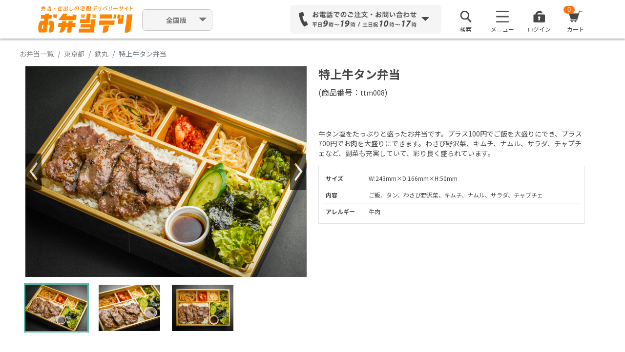

--- FILE ---
content_type: text/html; charset=UTF-8
request_url: https://obentodeli.jp/1640/menu/12291
body_size: 95113
content:
<!DOCTYPE html>
<html lang="ja">
		<head>
		<meta charset="UTF-8">

				  <title>鉄丸の特上牛タン弁当 2480円｜【お弁当デリ】お弁当のデリバリー</title>
		
		
				<meta property="og:title" content="鉄丸の特上牛タン弁当 2480円｜【お弁当デリ】お弁当のデリバリー" />
		<meta property="og:description" content="『鉄丸』の『特上牛タン弁当』の弁当情報をチェック！配達弁当・宅配・デリバリーを注文できます。牛タン塩をたっぷりと盛ったお弁当です。プラス100円でご飯を大盛りにでき、プラス700円でお肉を大盛りにできます。わさび野沢菜、キムチ、ナムル、サラダ、チャプチェなど、副菜も充実していて、彩り良く盛られています。" />
		<meta property="og:image" content="https://obentodeli.jp/user/2/0/4/8/1640/164012291_pic1.jpeg?20200228104125" />
		<meta property="og:url" content="https://obentodeli.jp/1640/menu/12291" />
		<meta name="keywords" content="特上牛タン弁当,鉄丸" />
		<meta name="description" content="『鉄丸』の『特上牛タン弁当』の弁当情報をチェック！配達弁当・宅配・デリバリーを注文できます。牛タン塩をたっぷりと盛ったお弁当です。プラス100円でご飯を大盛りにでき、プラス700円でお肉を大盛りにできます。わさび野沢菜、キムチ、ナムル、サラダ、チャプチェなど、副菜も充実していて、彩り良く盛られています。" />
		<link rel="alternate" media="only screen and (max-width: 765px)" href="https://obentodeli.jp/sp/1640/menu/12291" />
		<link href="https://obentodeli.jp/sp/1640/menu/12291" rel="canonical">
				<meta name="robots" content="noindex">
							
		
		<meta property="fb:admins" content="" />
		<meta property="fb:app_id" content="" />
		<meta property="og:site_name" content="お弁当デリ｜弁当配達・宅配・デリバリーの総合サイト" />
		<meta property="og:type" content="website"/>

		<!-- for social login -->
		<meta name="google-signin-client_id" content="695455724484-nm8j0sc9m65tbu2pdd9saa2141d47e9d.apps.googleusercontent.com">

		<!-- Google font -->
		<link rel="preconnect" href="https://fonts.googleapis.com">
		<link rel="preconnect" href="https://fonts.gstatic.com" crossorigin>
		<link href="https://fonts.googleapis.com/css2?family=Noto+Sans+JP:wght@400;500;700&display=swap" rel="stylesheet">

		<!-- stylesheet-->
		<link href="https://obentodeli.jp/plugins/Bootstrap-5.1.3/front/app.css?w202601151741" rel="stylesheet" />
		<link rel="stylesheet" href="/assets/deli/css/magnific/magnific-popup.css" />

		<link href="https://obentodeli.jp/wao_css/front/common.css?w202601151741" rel="stylesheet">
		<link href="https://obentodeli.jp/wao_css/front/header.css?w202601151741" rel="stylesheet">
		<link href="https://obentodeli.jp/wao_css/front/footer.css?w202601151741" rel="stylesheet">
		<link href="/wao_css/front/social_login.css?w202601151741" rel="stylesheet">
		<link href="https://cdnjs.cloudflare.com/ajax/libs/jqueryui/1.12.1/themes/base/jquery-ui.min.css" rel="stylesheet">
		<link href="/wao_css/front/alerts/alerts.css" rel="stylesheet">

				<link href="https://obentodeli.jp/wao_css/front/shohind.css?w202601151741" rel="stylesheet">
		<link href="https://obentodeli.jp/wao_css/front/obento_list.css?w202601151741" rel="stylesheet">
		<link href="https://obentodeli.jp/wao_css/front/msearch.css?w202601151741" rel="stylesheet">
		<link href="/wao_css/sp/rate_star.css?w202601151741" rel="stylesheet">
		<link href="https://obentodeli.jp/plugins/owl.carousel-2.0.0/assets/owl.carousel.css" rel="stylesheet">
	
		<!-- viewport -->
		<meta name="viewport" content="width=device-width,initial-scale=1">

		<!-- csrf -->
		<meta name="csrf-token" content="aJDT69ZnarZshQjHmRPIf8YRSDFGO17AFVU7UT6z">

		<!-- favicon -->
		<link rel="shortcut icon" href="/images/favicon.ico" />

		
					<!-- Facebook Pixel Code -->
			<script>
			 !function(f,b,e,v,n,t,s)
			 {if(f.fbq)return;n=f.fbq=function(){n.callMethod?
												 n.callMethod.apply(n,arguments):n.queue.push(arguments)};
				 if(!f._fbq)f._fbq=n;n.push=n;n.loaded=!0;n.version='2.0';
				 n.queue=[];t=b.createElement(e);t.async=!0;
				 t.src=v;s=b.getElementsByTagName(e)[0];
				 s.parentNode.insertBefore(t,s)}(window, document,'script',
												 'https://connect.facebook.net/en_US/fbevents.js');
			 fbq('init', '1004518333318772');
			 fbq('track', 'PageView');
			</script>
			<noscript><img height="1" width="1" style="display:none"
						   src="https://www.facebook.com/tr?id=1004518333318772&ev=PageView&noscript=1"
					  /></noscript>
			<!-- End Facebook Pixel Code -->

			<!-- Yahoo Tag Manager -->
			<script async src="https://s.yimg.jp/images/listing/tool/cv/ytag.js"></script>
			<script>
			 window.yjDataLayer = window.yjDataLayer || [];
			 function ytag() { yjDataLayer.push(arguments); }
			 ytag({"type":"ycl_cookie"});
			</script>

			<!-- Google Tag Manager -->
			<script>(function(w,d,s,l,i){w[l]=w[l]||[];w[l].push({'gtm.start':
																  new Date().getTime(),event:'gtm.js'});var f=d.getElementsByTagName(s)[0],
																											j=d.createElement(s),dl=l!='dataLayer'?'&l='+l:'';j.async=true;j.src=
																												'https://www.googletagmanager.com/gtm.js?id='+i+dl;f.parentNode.insertBefore(j,f);
			 })(window,document,'script','dataLayer','GTM-PCDXCNL');</script>
			<!-- End Google Tag Manager -->

			<!-- Google tag (gtag.js) -->
			<script async src="https://www.googletagmanager.com/gtag/js?id=G-YVE4VC5FZW"></script>
			<script>
			 window.dataLayer = window.dataLayer || [];
			 function gtag(){dataLayer.push(arguments);}
			 gtag('js', new Date());

			 gtag('config', 'G-YVE4VC5FZW');
			</script>

							
				<script>
				 (function(i,s,o,g,r,a,m){i['GoogleAnalyticsObject']=r;i[r]=i[r]||function(){
					 (i[r].q=i[r].q||[]).push(arguments)},i[r].l=1*new Date();a=s.createElement(o),
										  m=s.getElementsByTagName(o)[0];a.async=1;a.src=g;m.parentNode.insertBefore(a,m)
				 })(window,document,'script','//www.google-analytics.com/analytics.js','ga');

				 ga('create', 'UA-30331245-1', 'obentodeli.jp', {'allowLinker': true});
				 ga('require', 'linker');
				 ga('linker:autoLink', ['go.obentodeli.jp'] );
				 ga('send', 'pageview');
				</script>
			
			
		
		

		<!-- GoogleAnalytics Include -->
		
			
			<!-- Google Analysis START-->
			

							

				
			
			
			<!-- Google Analysis END -->

			
			</head>
	<body id="main_body">
		<div class="header_wrapper">
			<script>// XXX-WAO_new_bodyheader</script>

<!-- Google Tag Manager (noscript) -->
<noscript><iframe src="https://www.googletagmanager.com/ns.html?id=GTM-PCDXCNL"
				  height="0" width="0" style="display:none;visibility:hidden"></iframe></noscript>
<!-- End Google Tag Manager (noscript) -->
<!-- wrap  -->
<input type="hidden" id="header_sp_flg" name="header_sp_flg" value="0">
<input type="hidden" class="header_base_url" name="header_base_url" value="https://obentodeli.jp">
<input type="hidden" class="header_user_id" name="header_user_id" value="1768686166">
<input type="hidden" class="header_cart_id" name="header_cart_id" value="">
<input type="hidden" class="header_already_searched" name="header_already_searched" value="0">
	<input type="hidden" class="header_search_areano" name="header_search_areano" value="1">
<input type="hidden" class="header_areano" name="header_areano" value="1001">
<input type="hidden" class="header_area" name="header_area" value="東京都">
<input type="hidden" class="header_areaNarrow" name="header_areaNarrow" value="千代田区">

<input type="hidden" id="header_delivery_YY" value="">
<input type="hidden" id="header_delivery_MM" value="">
<input type="hidden" id="header_delivery_DD" value="">
<input type="hidden" id="header_delivery_hh" value="">
<input type="hidden" id="header_delivery_mm" value="">
<input type="hidden" id="tmp_delivery_YY" value="">
<input type="hidden" id="tmp_delivery_MM" value="">
<input type="hidden" id="tmp_delivery_DD" value="">
<input type="hidden" id="tmp_delivery_hh" value="">
<input type="hidden" id="tmp_delivery_mm" value="">
<input type="hidden" id="gmo_shop_id" value="9200002717314">

<div class="spinner"></div>
<div id="cartWrap" onclick="cart(1);"></div>
<div class="popWrap"></div><div id="addCartWrap"></div><div id="areaSelectWrap"></div><div id="dateSelectWrap"></div><div id="areaSearchWrap"></div>

	<!-- BEGIN header -->
	<div class="header">
		<!-- BEGIN header_menu -->
		<div class="container header_container">
			<div class="header_logo">
				          <a href="https://obentodeli.jp"><img src="https://obentodeli.jp/wao_img/parts/logo_02.png" width="1053" height="286" alt="お弁当デリ"></a>
        			</div>
			<!--
			<div class="select_outer_link">
				<div class="dropdown">
					<button class="btn pulldown dropdown-toggle" type="button" id="dropdownOuterLink" data-bs-toggle="dropdown" aria-expanded="false">
						お弁当デリ
					</button>
					<ul class="dropdown-menu outer-link-choice" aria-labelledby="dropdownOuterLink">
						<li><a class="dropdown-item" href="https://hakobu-catering.obentodeli.jp/">はこぶケータリング</a></li>
						<li><a class="dropdown-item" href="https://obentodeli.jp">お弁当デリ</a></li>
						<li><a class="dropdown-item" href="https://www.shashokudeli.com/">社食サービス</a></li>
					</ul>
				</div>
			</div>
			-->
			<div class="flex-col select_area">
				<!-- <p class="notation">対応エリア順次拡大中！</p> -->
				<div class="dropdown">
					<button class="btn pulldown dropdown-toggle" type="button" id="dropdownMenuButton1" data-bs-toggle="dropdown" aria-expanded="false">
						<span style="font-weight:bold;">
													全国版
												</span>
					</button>
					<ul class="dropdown-menu area-choice" aria-labelledby="dropdownMenuButton1">
						<li><a class="dropdown-item" href="https://obentodeli.jp">全国版</a></li>
						<li><a class="dropdown-item" href="https://obentodeli.jp/search/tokyo">関東版</a></li>
						<li><a class="dropdown-item" href="https://obentodeli.jp/search/osaka">関西版</a></li>
						<li><a class="dropdown-item" href="https://obentodeli.jp/search/aichi">愛知版</a></li>
						<li><a class="dropdown-item" href="https://obentodeli.jp/search/fukuoka">福岡版</a></li>
						<li><a class="dropdown-item" href="https://obentodeli.jp/search/hiroshima">広島版</a></li>
						<li><a class="dropdown-item" href="https://obentodeli.jp/search/miyagi">宮城版</a></li>
					</ul>
				</div>
			</div>
										<div class="header_contact dropdown">
										<div class="header_contact_phone_num" id="dropdownMenuContact" data-bs-toggle="dropdown" data-bs-auto-close="outside" aria-expanded="false">
						<img src="/wao_img/parts/form_03.png" width="1318" height="206" alt="お電話でのご注文・お問い合わせ">
					</div>
					<div class="header_contact_hover dropdown-menu" area-labelledby="dropdownMenuContact">
						<h3>お気軽にお電話ください</h3>
						<p>ご注文やご相談を専用コールセンターでお受けします</p>
						<dl>
							<dt>全国エリア専用</dt>
							<!-- <dd><img src="/wao_img/parts/tel_kansai_01.png" alt="050-5526-6027"></dd> -->
							<dd><img src="/wao_img/parts/tel_kantou_01.png" alt="03-5414-5087"></dd>
						</dl>
													<a id="query_from_form" href="https://obentodeli.tayori.com/q/faq-help/" class="fs-15 btn btn-outline-primary" target="_blank"><img class="me-2" src="/wao_img/parts/mail_02.png" width="18" height="14.61" alt="icon_mail">フォームからお問い合わせする</a>
												<a id="query_from_fax" href="https://obentodeli.jp/download/templates/FAX_PDF_240903.pdf" class="fs-14 btn btn-outline-primary" target="_blank"><img class="me-2" src="/wao_img/parts/fax_01.png" width="18" height="19.27" alt="icon_mail">FAX注文用紙をダウンロードする</a>
						<a id="close_btn" class="btn btn-cancel" onclick="$('.header #dropdownMenuContact').trigger('click')">閉じる</a>
					</div>
									</div>
						<!-- BEGIN header_menu -->
			<div class="header_menu">
				<ul class="list-unstyled">
										<li class="header_menu_list3">
						<div class="dropdown">
							<div id="dropdownSearch">
								<img src="/wao_img/parts/Search_01.png" width="96" height="96" alt="">
								<p>検索</p>
							</div>
						</div>
					</li>
										<li class="header_menu_list1">
						<div class="dropdown">
							<div id="dropdownMenuImg1" data-bs-toggle="dropdown" aria-expanded="false">
								<img src="/wao_img/parts/menu_01.png" width="53" height="49" alt="">
								<p>メニュー</p>
							</div>
														<ul class="dropdown-menu" aria-labelledby="dropdownMenuImg1">
																<li><a class="dropdown-item" href="https://obentodeli.jp/regist_email">新規会員登録（無料）</a></li>
																<li><a class="dropdown-item" href="https://www.ft.obentodeli.jp/userguide" target="_blank">ご利用ガイド</a></li>
								<li><a class="dropdown-item" href="https://obentodeli.tayori.com/q/faq-help/" target="_blank">よくあるご質問</a></li>
								<!--  
								<li><a class="dropdown-item" href="https://www.ft.obentodeli.jp/store-a" target="_blank">全ての店舗を見る</a></li>
								<li><a class="dropdown-item" href="https://www.ft.obentodeli.jp/" target="_blank">全ての特集を見る</a></li>
								-->
								<li><a class="dropdown-item" href="https://www.ft.obentodeli.jp/ranking" target="_blank">ランキングから探す</a></li>
							</ul>
													</div>
					</li>
					<li class="header_menu_list2">
						<img src="/wao_img/parts/special_01.png" width="48" height="48" alt="">
						<p>特集</p>
						<a href="shop-wishlist.html"></a>
					</li>

											<li class="header_menu_list3">
														<div class="dropdown">
								<div id="dropdownMenuImg2" data-bs-toggle="dropdown" aria-expanded="false">
									<a style="text-decoration: none;" class="" href="#" data-bs-toggle="modal" data-bs-target="#login-modal">
									<img src="/wao_img/parts/login_01.png" width="96" height="96" alt="">
									<p>ログイン</p>
									</a>
								</div>
							</div>							
													</li>

										<li class="header_menu_list4 open_cart">
						<img src="/wao_img/parts/cart_01.png" width="58" height="49" alt="">
						<p class="headerCartButtonNumber" id="headerCartButtonNumber">0</p>
						<p>カート</p>
					</li>
				</ul>
			</div><!-- END header_menu -->
		</div><!-- END header_container -->

				<div id="search_modal" style="display: none; position: relative;">
			<input type="hidden" id="page" value="1">
			<div class="msearch_modal">
				<div class="container p-0">
					<input type="hidden" id="tab_cannot_change" name="tab_cannot_change" value="1">
											<input type="hidden" class="login_flg" name="login_flg" value="">
										<input type="hidden" id="search_category" value="">
					<!-- BEGIN 検索欄 -->
					<div id="msearch_box" class="msearch_box">
						<!-- BEGIN 簡易(配達エリア・配達日時)検索欄 -->
						<div class="msearch_simple_search_box">
							<form class="" action="#" method="get">
								<input id="pref-name-hidden" type="hidden">
								<input id="area-name-hidden" type="hidden">
								<input id="areano-hidden" type="hidden" value="">
								<input id="delivery-YY-hidden" type="hidden" value="">
								<input id="delivery-mm-hidden" type="hidden" value="">
								<input id="delivery-dd-hidden" type="hidden" value="">
								<input id="delivery-HH-hidden" type="hidden" value="">
								<input id="delivery-ii-hidden" type="hidden" value="">

								<div id="delivery_box" class="row m-0 align-items-center justify-content-between flex-wrap gx-3 gy-2">
									<div class="col delivery-button-wrapper">
										<button type="button" class="btn" data-bs-toggle="modal" data-bs-target="#changePrefModal">
											<img src="/wao_img/sp/map-pin.svg" width="13" height="18">
											<div class="delivery_text">
												<span class="btn-text ms-2">配達場所</span>
												<span id="destination" class="fw-bold ms-2"></span>
											</div>
										</button>
									</div>
									<div class="col delivery-button-wrapper">
										<button type="button" class="btn" data-bs-toggle="modal" data-bs-target="#changeDelivDtimeModal">
											<img class="col-auto me-2" src="/wao_img/sp/calendar.svg" width="15" height="15">
											<div class="delivery_text">
												<span class="btn-text ms-2">配達日時</span>
												<div class="d-flex align-items-center ms-2">
													<div id="delivery_date_YY" class="fw-bold col-auto arial"></div>年
													<div id="delivery_date_mm" class="fw-bold col-auto arial"></div>月
													<div id="delivery_date_dd" class="fw-bold col-auto arial"></div>日<span style="margin-left: 5px;"> </span>(<span id="delivery_date_wday"></span>)<div id="delivery_date_HH" class="fw-bold col-auto arial" style="margin-left: 5px;"></div>:<div id="delivery_date_ii" class="fw-bold col-auto arial"></div>
												</div>
											</div>
										</button>
									</div>
									<div class="col search-button-wrapper">
										<div id="delivery_search_type">
											<label>
												<input type="radio" id ="search_type_bento" class="form-check-input me-2 my-0" name="search_type" value="bento" checked>
												<div class="fs-14 col-auto lh-1">商品</div>
											</label>
											<label>
												<input type="radio" id ="search_type_tenant" class="form-check-input me-2 my-0" name="search_type" value="tenant">
												<div class="fs-14 col-auto lh-1">店舗</div>
											</label>
										</div>
									</div>
									<div class="col search-select-price-wrapper">
										<div class="d-flex" id="delivery_price">
											<label class="col-form-label price-label" for="detailSearchBentoPriceLower">￥予算</label>
																							<select class="detailSelectBoxItem form-select" id="detailSearchBentoPriceLower">
												<option value="0"  selected >下限なし</option>
																									<option value="200" >200円</option>
																									<option value="300" >300円</option>
																									<option value="400" >400円</option>
																									<option value="500" >500円</option>
																									<option value="600" >600円</option>
																									<option value="700" >700円</option>
																									<option value="800" >800円</option>
																									<option value="900" >900円</option>
																									<option value="1000" >1,000円</option>
																									<option value="1080" >1,080円</option>
																									<option value="1100" >1,100円</option>
																									<option value="1200" >1,200円</option>
																									<option value="1300" >1,300円</option>
																									<option value="1400" >1,400円</option>
																									<option value="1500" >1,500円</option>
																									<option value="1600" >1,600円</option>
																									<option value="1620" >1,620円</option>
																									<option value="1700" >1,700円</option>
																									<option value="1800" >1,800円</option>
																									<option value="1900" >1,900円</option>
																									<option value="2000" >2,000円</option>
																									<option value="2160" >2,160円</option>
																									<option value="2500" >2,500円</option>
																									<option value="3000" >3,000円</option>
																									<option value="4000" >4,000円</option>
																									<option value="5000" >5,000円</option>
																							</select>
											<div class="col-auto px-2 col-form-label">〜</div>
											<select class="detailSelectBoxItem form-select" id="detailSearchBentoPriceUpper">
												<option value="99999" >上限なし</option>
																									<option value="200" >200円</option>
																									<option value="300" >300円</option>
																									<option value="400" >400円</option>
																									<option value="500" >500円</option>
																									<option value="600" >600円</option>
																									<option value="700" >700円</option>
																									<option value="800" >800円</option>
																									<option value="900" >900円</option>
																									<option value="1000" >1,000円</option>
																									<option value="1080" >1,080円</option>
																									<option value="1100" >1,100円</option>
																									<option value="1200" >1,200円</option>
																									<option value="1300" >1,300円</option>
																									<option value="1400" >1,400円</option>
																									<option value="1500" >1,500円</option>
																									<option value="1600" >1,600円</option>
																									<option value="1620" >1,620円</option>
																									<option value="1700" >1,700円</option>
																									<option value="1800" >1,800円</option>
																									<option value="1900" >1,900円</option>
																									<option value="2000" >2,000円</option>
																									<option value="2160" >2,160円</option>
																									<option value="2500" >2,500円</option>
																									<option value="3000" >3,000円</option>
																									<option value="4000" >4,000円</option>
																									<option value="5000" >5,000円</option>
																							</select>
										</div>
									</div>
									<div class="msearch_hide_banner_btn">
										<button id="modal_search_btn" type="button" name="button">検索</button>
									</div>

									<div class="msearch_go2detail_btn">
										<button id="msearch_go2detail_btn" type="button" name="button">
											＋絞り込み
										</button>
									</div>

									<!-- start detail search area -->
									<div id="msearch_detail_area" class="pt-0 h-0">
										<div id="msearch_bento_detail_area" class="row g-2 g-md-3">
											<div class="col-md-6 d-flex flex-wrap">
												<label id="label_number" class="col-form-label" for="detailSearchBentoNumber">
													個数
												</label>
												<select class="detailSelectBoxItem form-select form-select-lg" id="detailSearchBentoNumber">
																											<option value='' selected>個数</option>
													@elsif
																												<option value='1' >1個</option>
																												<option value='2' >2個</option>
																												<option value='3' >3個</option>
																												<option value='4' >4個</option>
																												<option value='5' >5個</option>
																												<option value='6' >6個</option>
																												<option value='7' >7個</option>
																												<option value='8' >8個</option>
																												<option value='9' >9個</option>
																												<option value='10' >10個</option>
																												<option value='11' >11個</option>
																												<option value='12' >12個</option>
																												<option value='13' >13個</option>
																												<option value='14' >14個</option>
																												<option value='15' >15個</option>
																												<option value='16' >16個</option>
																												<option value='17' >17個</option>
																												<option value='18' >18個</option>
																												<option value='19' >19個</option>
																												<option value='20' >20個</option>
																												<option value='21' >21個</option>
																												<option value='22' >22個</option>
																												<option value='23' >23個</option>
																												<option value='24' >24個</option>
																												<option value='25' >25個</option>
																												<option value='26' >26個</option>
																												<option value='27' >27個</option>
																												<option value='28' >28個</option>
																												<option value='29' >29個</option>
																												<option value='30' >30個</option>
																												<option value='31' >31個</option>
																												<option value='32' >32個</option>
																												<option value='33' >33個</option>
																												<option value='34' >34個</option>
																												<option value='35' >35個</option>
																												<option value='36' >36個</option>
																												<option value='37' >37個</option>
																												<option value='38' >38個</option>
																												<option value='39' >39個</option>
																												<option value='40' >40個</option>
																												<option value='41' >41個</option>
																												<option value='42' >42個</option>
																												<option value='43' >43個</option>
																												<option value='44' >44個</option>
																												<option value='45' >45個</option>
																												<option value='46' >46個</option>
																												<option value='47' >47個</option>
																												<option value='48' >48個</option>
																												<option value='49' >49個</option>
																												<option value='50' >50個</option>
																												<option value='51' >51個</option>
																												<option value='52' >52個</option>
																												<option value='53' >53個</option>
																												<option value='54' >54個</option>
																												<option value='55' >55個</option>
																												<option value='56' >56個</option>
																												<option value='57' >57個</option>
																												<option value='58' >58個</option>
																												<option value='59' >59個</option>
																												<option value='60' >60個</option>
																												<option value='61' >61個</option>
																												<option value='62' >62個</option>
																												<option value='63' >63個</option>
																												<option value='64' >64個</option>
																												<option value='65' >65個</option>
																												<option value='66' >66個</option>
																												<option value='67' >67個</option>
																												<option value='68' >68個</option>
																												<option value='69' >69個</option>
																												<option value='70' >70個</option>
																												<option value='71' >71個</option>
																												<option value='72' >72個</option>
																												<option value='73' >73個</option>
																												<option value='74' >74個</option>
																												<option value='75' >75個</option>
																												<option value='76' >76個</option>
																												<option value='77' >77個</option>
																												<option value='78' >78個</option>
																												<option value='79' >79個</option>
																												<option value='80' >80個</option>
																												<option value='81' >81個</option>
																												<option value='82' >82個</option>
																												<option value='83' >83個</option>
																												<option value='84' >84個</option>
																												<option value='85' >85個</option>
																												<option value='86' >86個</option>
																												<option value='87' >87個</option>
																												<option value='88' >88個</option>
																												<option value='89' >89個</option>
																												<option value='90' >90個</option>
																												<option value='91' >91個</option>
																												<option value='92' >92個</option>
																												<option value='93' >93個</option>
																												<option value='94' >94個</option>
																												<option value='95' >95個</option>
																												<option value='96' >96個</option>
																												<option value='97' >97個</option>
																												<option value='98' >98個</option>
																												<option value='99' >99個</option>
																												<option value='100' >100個</option>
																																							</select>
												<div class="form-check form-check-inline col-form-label ms-3 mb-0">
													<label class="form-check-label " >
														<input class="form-check-input" id="detailSearchBentoDeliverPrice" type="checkbox" name="" value="1">
														配達料無料のみ
													</label>
												</div>
											</div>
											<div class="col-6 d-flex flex-wrap">
												<label class="col-form-label">
													口コミ評価
												</label>
												<div class="msearch_point_list col">
													<span class="nowrap">
														<div class="form-check form-check-inline">
															<label class="form-check-label " >
																<input class="form-check-input input input_main" type="checkbox" name="point_rate" value="3.5">3.5点以上
															</label>
														</div>
														<div class="form-check form-check-inline">
															<label class="form-check-label " >
																<input class="form-check-input input input_main" type="checkbox" name="point_rate" value="4">4点以上
															</label>
														</div>
														<div class="form-check form-check-inline">
															<label class="form-check-label " >
																<input class="form-check-input input input_main" type="checkbox" name="point_rate" value="4.5">4.5点以上
															</label>
														</div>
													</span>
												</div>
											</div>
											<div class="col-12 d-flex flex-wrap">
												<label class="col-form-label" for="search_field">
													キーワード
												</label>
												<div class="col col-md-6">
													<input class="search_field form-control" id="search_field" type="text" name="" value="" placeholder="商品名・店舗名など">
												</div>
											</div>
											<div class="col-12 d-flex flex-wrap">
												<label class="col-form-label">
													ジャンルから探す
												</label>
												<div class="msearch_tag_popular_list col">
													<span class="nowrap">
														<div class="form-check form-check-inline">
															<label class="form-check-label " >
																<input class="form-check-input input input_genre" type="checkbox" name="" value="1">
																和食
															</label>
														</div>
														<div class="form-check form-check-inline">
															<label class="form-check-label " >
																<input class="form-check-input input input_genre" type="checkbox" name="" value="2">
																洋食
															</label>
														</div>
														<div class="form-check form-check-inline">
															<label class="form-check-label " >
																<input class="form-check-input input input_genre" type="checkbox" name="" value="3">
																中華
															</label>
														</div>
													</span>
													<span class="nowrap">
														<div class="form-check form-check-inline">
															<label class="form-check-label " >
																<input class="form-check-input input input_genre" type="checkbox" name="" value="4">
																エスニック（カレー/韓国料理など）
															</label>
														</div>
														<div class="form-check form-check-inline">
															<label class="form-check-label " >
																<input class="form-check-input input input_genre" type="checkbox" name="" value="10">
																軽食（サンドウィッチ/おにぎりなど）
															</label>
														</div>
													</span>
												</div>
											</div>
											<div class="col-12 d-flex flex-wrap mt-1">
												<label class="col-form-label">
													おかずから探す
												</label>
												<div class="msearch_tag_popular_list col">
													<span class="nowrap">
														<div class="form-check form-check-inline">
															<label class="form-check-label " >
																<input class="form-check-input input input_main" type="checkbox" name="" value="7">お肉
															</label>
														</div>
														<div class="form-check form-check-inline">
															<label class="form-check-label " >
																<input class="form-check-input input input_main" type="checkbox" name="" value="6">お魚
															</label>
														</div>
														<div class="form-check form-check-inline">
															<label class="form-check-label " >
																<input class="form-check-input input input_main" type="checkbox" name="" value="9">とんかつ・天ぷら
															</label>
														</div>
													</span>
													<span class="nowrap">
														<div class="form-check form-check-inline">
															<label class="form-check-label " >
																<input class="form-check-input input input_main" type="checkbox" name="" value="8">うなぎ
															</label>
														</div>
														<div class="form-check form-check-inline">
															<label class="form-check-label " >
																<input class="form-check-input input input_main" type="checkbox" name="" value="11">寿司
															</label>
														</div>
													</span>
												</div>
											</div>
											<div class="col-12 d-flex flex-wrap mt-1">
												<label class="col-form-label">
													その他から探す
												</label>
												<div class="msearch_tag_popular_list col">
													<div class="form-check form-check-inline">
														<label class="form-check-label " >
															<input class="form-check-input input input_other" type="checkbox" name="" value="19">オリジナル
														</label>
													</div>
													<div class="form-check form-check-inline">
														<label class="form-check-label " >
															<input class="form-check-input input input_other" type="checkbox" name="" value="21">ベジタリアン
														</label>
													</div>
													<div class="form-check form-check-inline">
														<label class="form-check-label " >
															<input class="form-check-input input input_other" type="checkbox" name="" value="22">大量お届け
														</label>
													</div>
												</div>
											</div>
										</div>

										<div id="msearch_tenant_detail_area" class="d-none row g-2 g-sm-3">
											<div class="col-12 d-flex flex-wrap">
												<label class="col-form-label" for="search_field">
													キーワード
												</label>
												<div class="col col-md-6">
													<input id="search_field-shop" class="form-control" type="text" name="" value="" placeholder="商品名・店舗名など">
												</div>
											</div>
											<div class="col-12 d-flex flex-wrap">
												<label class="col-form-label">
													口コミ評価
												</label>
												<div class="msearch_point_list col">
													<span class="nowrap">
														<div class="form-check form-check-inline">
															<label class="form-check-label " >
																<input class="form-check-input input input_main" type="checkbox" name="point_rate" value="3.5">3.5点以上
															</label>
														</div>
														<div class="form-check form-check-inline">
															<label class="form-check-label " >
																<input class="form-check-input input input_main" type="checkbox" name="point_rate" value="4">4点以上
															</label>
														</div>
														<div class="form-check form-check-inline">
															<label class="form-check-label " >
																<input class="form-check-input input input_main" type="checkbox" name="point_rate" value="4.5">4.5点以上
															</label>
														</div>
													</span>
												</div>
											</div>
											<div class="col-12 d-flex flex-wrap mt-1">
												<label class="col-form-label">
													ジャンルで探す
												</label>
												<div class="msearch_tag_popular_list col">
													<span class="nowrap">
														<div class="form-check form-check-inline">
															<label class="form-check-label " >
																<input class="form-check-input input-shop input-shop_main" type="checkbox" name="" value="4">和食
															</label>
														</div>
														<div class="form-check form-check-inline">
															<label class="form-check-label " >
																<input class="form-check-input input-shop input-shop_main" type="checkbox" name="" value="5">洋食
															</label>
														</div>
														<div class="form-check form-check-inline">
															<label class="form-check-label " >
																<input class="form-check-input input-shop input-shop_main" type="checkbox" name="" value="6">中華
															</label>
														</div>
													</span>
													<span class="nowrap">
														<div class="form-check form-check-inline">
															<label class="form-check-label " >
																<input class="form-check-input input-shop input-shop_main" type="checkbox" name="" value="7">お肉
															</label>
														</div>
														<div class="form-check form-check-inline">
															<label class="form-check-label " >
																<input class="form-check-input input-shop input-shop_main" type="checkbox" name="" value="8">お魚
															</label>
														</div>
													</span>
													<div class="form-check form-check-inline">
														<label class="form-check-label " >
															<input class="form-check-input input-shop input-shop_main" type="checkbox" name="" value="9">エスニック（カレー/韓国料理など）
														</label>
													</div>
													<div class="form-check form-check-inline">
														<label class="form-check-label " >
															<input class="form-check-input input-shop input-shop_main" type="checkbox" name="" value="10">軽食（サンドウィッチ/おにぎりなど）
														</label>
													</div>
												</div>
											</div>
											<div class="col-12 d-flex flex-wrap mt-1">
												<label class="col-form-label">
													その他情報で探す
												</label>
												<div class="msearch_tag_popular_list col">
													<div class="form-check form-check-inline">
														<label class="form-check-label " >
															<input class="form-check-input input-shop input-shop_other" type="checkbox" name="" value="17">大盛りご飯可
														</label>
													</div>
													<div class="form-check form-check-inline">
														<label class="form-check-label " >
															<input class="form-check-input input-shop input-shop_other" type="checkbox" name="" value="18">ベジタリアン
														</label>
													</div>
													<div class="form-check form-check-inline">
														<label class="form-check-label " >
															<input class="form-check-input input-shop input-shop_other" type="checkbox" name="" value="19">大量注文可
														</label>
													</div>
													<div class="form-check form-check-inline">
														<label class="form-check-label " >
															<input class="form-check-input input-shop input-shop_other" type="checkbox" name="" value="20">早朝対応可
														</label>
													</div>
												</div>
											</div>

										</div>
									</div>
									<!-- end detail search area -->
								</div>
							</form>
						</div>
						<!-- END 簡易(配達エリア・配達日時)検索欄 -->
					</div>
				</div>
		</div>
			</div><!-- END header -->

	<!-- Login modal -->
	<div class="modal" id="login-modal" tabindex="-1" aria-labelledby="loginModalLabel" aria-hidden="true">
		<div class="modal-dialog modal-dialog-centered">
			<div class="modal-content">
				<button type="button" class="btn-modal-close" data-bs-dismiss="modal" aria-label="Close">×</button>
				<div class="modal-body">
					<div class="px-4">
						<h2 class="text-center">ログイン</h2>
								<form id="login-form" method="POST" action="https://obentodeli.jp/login">
									<input type="hidden" name="_token" value="aJDT69ZnarZshQjHmRPIf8YRSDFGO17AFVU7UT6z">									<input id="error-login" type="hidden" value="">
																		<!-- Email Address -->
									<div class="mt-1 mt-sm-3">
										<label id="lSelIdTitle" class="form-label" for="login_id">ユーザーID（メールアドレス）</label>
										<input id="login_id" class="form-control" type="email" name="login_id" value="" placeholder="ユーザーID（メールアドレス）" required autofocus />
									</div>

									<!-- Password -->
									<div class="mt-1 mt-sm-3">
										<label id="lSelPassTitle" class="form-label" for="password">パスワード</label>
										<input id="password" class="form-control"
											   type="password"
											   name="password"
											   required autocomplete="current-password"
											   placeholder="パスワード（半角英数6文字以上）"/>
									</div>

									<div class="mt-1 lh-1">
										<a class="reminder" href="#" data-bs-target="#password-reset-modal" data-bs-toggle="modal" data-bs-dismiss="#login-modal" role="button">▶パスワードをお忘れまたはパスワードの登録がまだの方はこちら</a>
									</div>

									<!-- Remember Me -->
									<div class="remember-wrapper form-check mt-2">
										<label for="remember_me" class="form-check-label">
											<input id="remember_me" type="checkbox" class="form-check-input" name="remember">
											<span>ログイン情報を保持する</span>
										</label>
									</div>

									<input type="submit" class="btn btn-primary mb-2 mt-3 w-100" value="ログイン">

								</form>
								<div class="d-flex justify-content-center align-items-center my-2">
									<div class="w-100"><hr></div>
									<div class="fs-14 col-auto px-4">または</div>
									<div class="w-100"><hr></div>
								</div>
								<div class="text-center mb-3 mx-auto w-100">
																		<div>
										<a href="/auth/google/redirect/login" class="btn btn-google w-100">Google でサインイン</a>
									</div>
									<div>
										<a href='/auth/microsoft/redirect/login' class="btn btn-microsoft w-100">Microsoft でサインイン</a>
									</div>
									<div>
										<a href='/auth/apple/redirect/login' class="btn btn-apple w-100">Apple でサインイン</a>
									</div>
								</div>

					</div>
				</div>
			</div>
		</div>
	</div>
	<!-- Password reset modal -->
	<div class="modal" id="password-reset-modal" aria-hidden="true" aria-labelledby="password-reset-modal" tabindex="-1">
		<div class="modal-dialog modal-dialog-centered">
			<div class="modal-content">
				<button type="button" class="btn-modal-close" data-bs-dismiss="modal" aria-label="Close">×</button>
				<div class="modal-body d-flex">
					<div class="password-modal-body">
						<h2 class="text-center m-1">ご登録もしくはご注文時に設定したアドレスへパスワード設定メールを送信します</h2>
						<input id="error-password-reset" type="hidden" value="">
												<input id="status-password-reset" type="hidden" value="">
						
						<!-- Email Address -->
						<div class="mt-1 mt-sm-3">
							<label id="lSelIdTitle" class="form-label" for="email_password_reset">メールアドレス</label>
							<input id="aPIdContent" class="form-control" type="email" name="login_id" value="" required autofocus />
						</div>

						<div class="justify-content-between mt-4 flex-row">
							<button type="button" class="btn btn-primary col-5" data-bs-target="#login-modal" data-bs-toggle="modal" data-bs-dismiss="password-reset-modal">キャンセル</button>
							<input id="addressDecide" type="submit" class="btn btn-primary col-5 align-right" value="送信">
							<div class="g-signin2" data-onsuccess="onSignIn"></div>
						</div>
					</div>
				</div>
			</div>
		</div>
	</div>

<!-- WAO original -->
<script type="text/javascript" src="/j/new/verticalScrollbar.js"></script>

<!-- WAO original -->
		</div>
				<div class="loading_wrapper" style="display:none; text-align:center;">
					Now Loading...<br/>
			<img src="/wao_img/images/loading.gif" />
		</div>
				<div class="content_wrapper">
							<!-- set flags for API -->
					<span id="lb_on_sale"></span>
				
		<div class="shohind">
			<div class="container">
				<script id="comment-tmp" type="text/x-jsrender">
					<div class="comment appended">
						<div class="border px-3 pt-4 pb-2 mb-2">
							<a class="fs-18 text-body text-decoration-none" href="/sp/{{:ds_id}}/menu/{{:lb_id}}">{{:lb_name}}</a>
							<div class="mt-2 mb-1"><span class="fs-21">{{:lb_price_with_tax}}</span><span>円（税込）</span></div>
							<div class="d-flex align-items-center">
								<span class="star5_rating fs-20" data-rate="{{:point}}"></span>
								<span class="fw-bold fs-2 ms-2 text-black">{{:point}}.0</span>
								<span class="mt-1 mb-2 ms-3">
									<img class="me-1" src="/wao_img/parts/mypage_01.png" width=20 height=20 loading="lazy">
									{{if show_company_cp}}
									{{:company_name}}
									{{else}}
									お弁当デリカスタマー
									{{/if}}
								</span>
							</div>
							<div class="bg-grey text-black px-3 py-2 fs-14 mb-2 d-flex justify-content-between">
								<div>
									参加者の年齢：<span class="fw-bold">
									{{if age == 0}} 20代未満 {{/if}}
									{{if age == 1}} 20代～30代 {{/if}}
									{{if age == 2}} 30代～40代 {{/if}}
									{{if age == 3}} 40代～50代 {{/if}}
									{{if age == 4}} 50代～60代 {{/if}}
									{{if age == 5}} 60代以上 {{/if}}
									</span>
								</div>
								<div>
									{{:deliverly_addr_name}}<span class="ms-3">{{:date}}</span>
								</div>
							</div>
							<div class="fs-18 text-elipsis-2line mb-2 pt-1">{{:title}}</div>
							<div class="fs-14 mb-2 comment-body">{{>body}}</div>
							<button class="btn w-100 text-center py-2 fs-17 text-info comment-more"><img src="/wao_img/sp/plus-circle-info.svg" class="mb-1 me-1" width=18 height=18 loading="lazy">すべてのコメントを見る</button>
						</div>
					</div>
				</script>

				<!-- BEGIN 店舗詳細 シェア -->
				<div class="top_area">
					<nav style="--bs-breadcrumb-divider: '/';" aria-label="breadcrumb">
						<ol class="breadcrumb">
							<li class="breadcrumb-item"><a class="text-decoration-none" href="https://obentodeli.jp">お弁当一覧</a></li>
														<li class="breadcrumb-item"><a class="text-decoration-none" href="https://obentodeli.jp/sp/search/tokyo">東京都</a></li>
														
							<li class="breadcrumb-item"><a class="text-decoration-none" href="https://obentodeli.jp/1640">鉄丸</a></li>
							<li class="breadcrumb-item active" area-current="page">特上牛タン弁当</li>

						</ol>
					</nav>
				</div>
				<!-- END   店舗詳細 シェア -->

				<!-- BEGIN CONTENT -->

				<!-- BEGIN SHOHIN DETAIL -->
				<div class="shohin_detail">
					<div class="margin-bottom-20 row">
						<div class="col-lg-5 col-md-4 col-sm-12 shohind_slider_box">
							<ul id="shohind_slider">
																	<li class="product-main-image">
										<img class="w-100 h-auto" src="/user/2/0/4/8/1640/164012291_pic1.jpeg?20200228104125" alt="特上牛タン弁当" data-hash="hash1" width="600" height="450">
									</li>
																									<li class="product-main-image">
										<img class="w-100 h-auto" src="/user/2/0/4/8/1640/164012291_pic2.jpeg?20200228104125" alt="特上牛タン弁当" data-hash="hash2" width="600" height="450" style="display:none">
									</li>
																									<li class="product-main-image">
										<img class="w-100 h-auto" src="/user/2/0/4/8/1640/164012291_pic3.jpeg?20200228104125" alt="特上牛タン弁当" data-hash="hash3" width="600" height="450" style="display:none">
									</li>
															</ul>
							<div class="product-other-images">
																	<a href="#hash1" rel="photos-lib" id="lb_pic1">
										<img alt="特上牛タン弁当" class="cart_img selected" src="/user/2/0/4/8/1640/164012291_pic1.jpeg?20200228104125" width="600" height="450" loading="lazy">
									</a>
																									<a href="#hash2" rel="photos-lib" id="lb_pic2">
										<img alt="特上牛タン弁当" class="cart_img" src="/user/2/0/4/8/1640/164012291_pic2.jpeg?20200228104125" width="600" height="450" loading="lazy">
									</a>
																									<a href="#hash3" rel="photos-lib" id="lb_pic3">
										<img alt="特上牛タン弁当" class="cart_img" src="/user/2/0/4/8/1640/164012291_pic3.jpeg?20200228104125" width="600" height="450" loading="lazy">
									</a>
															</div>
						</div>
						<div class="col-lg-7 col-md-8 col-sm-12 shohind_info_box">
							<h1 class="shohind_h1">特上牛タン弁当</h1>
							<p>(商品番号：<span class="shohind_waocode">ttm008</span>)</p>
							<div class="item_comment_points" style="display: flex; justify-content: space-between; height: 2em;">
															</div>
															<ul class="flex-row">
																	</ul>
														<p class="shohind_desc_summary">牛タン塩をたっぷりと盛ったお弁当です。プラス100円でご飯を大盛りにでき、プラス700円でお肉を大盛りにできます。わさび野沢菜、キムチ、ナムル、サラダ、チャプチェなど、副菜も充実していて、彩り良く盛られています。</p>
							<dl class="shohind_description row">
								<dt class="col-lg-2 col-md-4">サイズ</dt>
								<dd class="col-lg-9 col-md-8 mb-0">W:243mm×D:166mm×H:50mm</dd>
								<dt class="col-lg-2 col-md-4">内容</dt>
								<dd class="col-lg-9 col-md-8 mb-0">ご飯、タン、わさび野沢菜、キムチ、ナムル、サラダ、チャプチェ</dd>
								<dt class="col-lg-2 col-md-4">アレルギー</dt>
								<dd class="col-lg-9 col-md-8 mb-0">牛肉</dd>
							</dl>
													</div>
					</div>
											<p class="unavailable margin-top-40"><span>お弁当デリでのデリバリーサービスを</span><span>終了もしくは休止しております。</span></p>
						<p class="unavailable margin-bottom-40"><span>永らくのご愛顧、</span><span>誠に有難うございました。</span></p>
						<p class="unavailable margin-bottom-100"><span>お問い合わせは</span><!--<span>お電話（050-5526-6027）にて</span>--><span>お電話（03-5414-5087）にて</span><span>コールセンターオペレーターに</span><span>ご相談ください。</span></p>
									</div>
				<!-- END SHOHIN DETAIL -->

				<!-- BEGIN TENANT INFO -->
								<div class="tenant_info unavailable_tenant">
									<div class="row">
						<div class="col-lg-1 col-md-2 col-sm-2 col-5 tenant_icon_box">
							<a href="https://obentodeli.jp/1640">
								<img class="w-100 h-auto" src="https://obentodeli.jp/user/2/0/4/8/1640/1640_pic2.jpeg?20200303123945" alt="鉄丸" width="666" height="666" loading="lazy">
							</a>
						</div>
						<div class="col-lg-9 col-md-7 col-sm-6 col-12 tenant_info_box">
							<a href="https://obentodeli.jp/1640">
								<img src="https://obentodeli.jp/wao_img/parts/shop_01.png" style="width: auto;height: 18px;position: absolute;" loading="lazy"/>
								<p id="Upper_shop_name" class="mb-1" style="margin-left: 28px;">鉄丸</p>
							</a>
							<div>
								<dl>
									<dt>配達可能時間</dt>
									<dd>
										11:30～21:00
																			</dd>
								</dl>
								<dl>
									<dt>注文期限</dt>
									<dd>
																					3日前の15時まで
																			</dd>
								</dl>
								<dl><dt>定休日</dt><dd>月・土・日・祝日 定休</dd></dl>
							</div>
						</div>
						<div class="col-lg-2 col-md-3 col-sm-4 col-12 tenant_detail_btn">
							<button class="btn shohind_btn tenant_button orange_button" onclick="window.open('https://obentodeli.jp/1640','new','')">
								店舗詳細
							</button>
						</div>
					</div>
				</div>
				<!-- END TENANT INFO -->
				<!-- END CONTENT -->

				
				<!-- BEGIN SIMILAR PRODUCTS -->
				<!--
					 <h2 class="shohind_h2">おすすめの類似商品</h2>
				-->
				<!-- END SIMILAR PRODUCTS -->

				<!-- BEGIN 商品口コミ一覧 -->
								<!-- END   商品口コミ一覧 -->

				<!-- BEGIN GUIDE -->
				<section id="guide">
					<h2 class="shohind_h2">お買い物ガイド<span class="explanation">ご注文に関しての注意事項</span></h2>
					<dl class="row">
						<dt class="col-lg-3 col-md-4 col-sm-5">
							<p>ご注文方法</p>
						</dt>
						<dd class="col-lg-9 col-md-8 col-sm-7">
							<p class="flex-row"><span class="huge">WEB注文</span><span class="border">年中無休</span></p>
															<p class="flex-row"><span class="huge">電話注文　03-5414-5087</span><span class="border">営業時間　平日　9:00〜19:00 / 土日祝　10:00〜17:00</span></p>
													</dd>
					</dl>
					<!--
						 <dl class="row">
						 <dt class="col-lg-3 col-md-4 col-sm-5">
						 <p>配達エリア</p>
						 </dt>
						 <dd class="col-lg-9 col-md-8 col-sm-7">
						 <p>東京都・神奈川県・千葉県・埼玉県へ配達します。</p>
						 </dd>
						 </dl>
					-->
					<dl class="row">
						<dt class="col-lg-3 col-md-4 col-sm-5">
							<p>変更・キャンセル</p>
						</dt>
						<dd class="col-lg-9 col-md-8 col-sm-7">
							<p class="big">期限について</p>
							<p>お届け日の２日前の１５時までは無料で変更・キャンセルが可能です。 それを超えますとキャンセル料が発生いたします。</p>
							<p class="big">料金について</p>
							<p>期限を超えますと期限以降2日前の15時から前日の15時まで50％、それ以降100％、2日前の15時以前であればいただきません。 ご了承ください。</p>
							<p>また、ご注文期限を過ぎますと、個数を増やすことも出来ない場合がございますのでご注意ください。</p>
						</dd>
					</dl>
					<dl class="row">
						<dt class="col-lg-3 col-md-4 col-sm-5">
							<p>お支払い方法</p>
						</dt>
						<dd class="col-lg-9 col-md-8 col-sm-7">
																					<p class="big">商品代引き</p>
							<p>商品お届け時にお支払いお願い致します。</p>
								
							<p class="big">銀行振込</p>
							<p>法人のお客様のみご利用いただけます。商品と一緒に手渡しまたは郵送となります。お振込手数料は お客様のご負担となります。ご了承ください。</p>							
							<p class="big">クレジットカード（オンライン決済）</p>
							<p>購入時にクレジットカードの決済を行います。支払日は配送時になります。</p>
														<p class="big">クレジットカード（現地決済）</p>
							<p>商品の配達時に専用端末にてカード決済をお送りします。利用明細はご登録のメールアドレスに メールにて送信します。</p>
							<p>※一部店舗は受け渡し時に利用明細書をお渡しします。</p>
																
													</dd>
					</dl>
										<dl class="row">
						<dt class="col-lg-3 col-md-4 col-sm-5">
							<p>お茶・その他備品の取り扱い</p>
						</dt>
						<dd class="col-lg-9 col-md-8 col-sm-7">
														<p class="big">お茶</p>
														<p>伊藤園ペットボトル緑茶(茶の間)　500ml 160円 (税込)/本</p>
																					<p>伊藤園紙パック緑茶(おーいお茶)　250ml 100円 (税込)/本</p>
																												<p><span class="big">小分けビニール袋</span>　５円 (税込)/枚</p>
							<p>※衛生上、お弁当のお持ち帰りでのご使用はご遠慮頂きますようお願いいたします。</p>
													</dd>
					</dl>
										<dl class="row">
						<dt class="col-lg-3 col-md-4 col-sm-5">
							<p>容器の取り扱い</p>
						</dt>
						<dd class="col-lg-9 col-md-8 col-sm-7">
							<p>使い捨て容器を使用しております。お手数ですがお客様にて処分をお願いいたします。</p>
						</dd>
					</dl>
					<dl class="row">
						<dt class="col-lg-3 col-md-4 col-sm-5">
							<p>アレルギー反応</p>
						</dt>
						<dd class="col-lg-9 col-md-8 col-sm-7">
							<p>お客様のご要望による、アレルギー食材の除去は承ることができません。</p>
						</dd>
					</dl>
				</section>
				<!-- END GUIDE -->
			</div>
		</div>


						<!-- 都道府県変更Modal -->
						<div class="modal fade" id="changePrefModal" tabindex="-1" aria-hidden="true">
							<div class="modal-dialog modal-dialog-centered">
								<div class="modal-content">
									<div class="modal-header bg-pale-grey ps-5">
										<span class="fw-bold fs-18">お届け先エリアを選択</span>
										<button type="button" class="btn btn-sm fw-bold fs-14 p-0" data-bs-dismiss="modal" aria-label="Close"><img src="/wao_img/sp/xmark.svg" width="16" height="16" alt=""> </button>
									</div>
									<div class="px-5 py-4">
 								<div class="modal-area-header">主なエリア</div>
								<button type="button" class="btn rounded-0 fw-bold modal-area-body px-0 me-3" data-bs-target="#changeAreanoModal" data-bs-toggle="modal" data-bs-dismiss="modal">東京都</button>
								<button type="button" class="btn rounded-0 fw-bold modal-area-body px-0 me-3" data-bs-target="#changeAreanoModal" data-bs-toggle="modal" data-bs-dismiss="modal">神奈川県</button>
								<button type="button" class="btn rounded-0 fw-bold modal-area-body px-0 me-3" data-bs-target="#changeAreanoModal" data-bs-toggle="modal" data-bs-dismiss="modal">埼玉県</button>
								<button type="button" class="btn rounded-0 fw-bold modal-area-body px-0 me-3" data-bs-target="#changeAreanoModal" data-bs-toggle="modal" data-bs-dismiss="modal">千葉県</button>
								<button type="button" class="btn rounded-0 fw-bold modal-area-body px-0 me-3" data-bs-target="#changeAreanoModal" data-bs-toggle="modal" data-bs-dismiss="modal">大阪府</button>
								<button type="button" class="btn rounded-0 fw-bold modal-area-body px-0 me-3" data-bs-target="#changeAreanoModal" data-bs-toggle="modal" data-bs-dismiss="modal">愛知県</button>
							
								<div class="modal-area-header">北海道・東北</div>
								<button type="button" class="btn rounded-0 fw-bold modal-area-body px-0 me-3" data-bs-target="#changeAreanoModal" data-bs-toggle="modal" data-bs-dismiss="modal">北海道</button>
								<button type="button" class="btn rounded-0 fw-bold modal-area-body px-0 me-3" data-bs-target="#changeAreanoModal" data-bs-toggle="modal" data-bs-dismiss="modal">青森県</button>
								<button type="button" class="btn rounded-0 fw-bold modal-area-body px-0 me-3" data-bs-target="#changeAreanoModal" data-bs-toggle="modal" data-bs-dismiss="modal">岩手県</button>
								<button type="button" class="btn rounded-0 fw-bold modal-area-body px-0 me-3" data-bs-target="#changeAreanoModal" data-bs-toggle="modal" data-bs-dismiss="modal">宮城県</button>
								<button type="button" class="btn rounded-0 fw-bold modal-area-body px-0 me-3" data-bs-target="#changeAreanoModal" data-bs-toggle="modal" data-bs-dismiss="modal">秋田県</button>
								<button type="button" class="btn rounded-0 fw-bold modal-area-body px-0 me-3" data-bs-target="#changeAreanoModal" data-bs-toggle="modal" data-bs-dismiss="modal">山形県</button>
								<button type="button" class="btn rounded-0 fw-bold modal-area-body px-0 me-3" data-bs-target="#changeAreanoModal" data-bs-toggle="modal" data-bs-dismiss="modal">福島県</button>
								<div class="modal-area-header">関東</div>
								<button type="button" class="btn rounded-0 fw-bold modal-area-body px-0 me-3" data-bs-target="#changeAreanoModal" data-bs-toggle="modal" data-bs-dismiss="modal">東京都</button>
								<button type="button" class="btn rounded-0 fw-bold modal-area-body px-0 me-3" data-bs-target="#changeAreanoModal" data-bs-toggle="modal" data-bs-dismiss="modal">神奈川県</button>
								<button type="button" class="btn rounded-0 fw-bold modal-area-body px-0 me-3" data-bs-target="#changeAreanoModal" data-bs-toggle="modal" data-bs-dismiss="modal">埼玉県</button>
								<button type="button" class="btn rounded-0 fw-bold modal-area-body px-0 me-3" data-bs-target="#changeAreanoModal" data-bs-toggle="modal" data-bs-dismiss="modal">千葉県</button>
								<button type="button" class="btn rounded-0 fw-bold modal-area-body px-0 me-3" data-bs-target="#changeAreanoModal" data-bs-toggle="modal" data-bs-dismiss="modal">栃木県</button>
								<button type="button" class="btn rounded-0 fw-bold modal-area-body px-0 me-3" data-bs-target="#changeAreanoModal" data-bs-toggle="modal" data-bs-dismiss="modal">茨城県</button>
								<button type="button" class="btn rounded-0 fw-bold modal-area-body px-0 me-3" data-bs-target="#changeAreanoModal" data-bs-toggle="modal" data-bs-dismiss="modal">群馬県</button>
								<div class="modal-area-header">北陸・甲信越</div>
								<button type="button" class="btn rounded-0 fw-bold modal-area-body px-0 me-3" data-bs-target="#changeAreanoModal" data-bs-toggle="modal" data-bs-dismiss="modal">富山県</button>
								<button type="button" class="btn rounded-0 fw-bold modal-area-body px-0 me-3" data-bs-target="#changeAreanoModal" data-bs-toggle="modal" data-bs-dismiss="modal">石川県</button>
								<button type="button" class="btn rounded-0 fw-bold modal-area-body px-0 me-3" data-bs-target="#changeAreanoModal" data-bs-toggle="modal" data-bs-dismiss="modal">福井県</button>
								<button type="button" class="btn rounded-0 fw-bold modal-area-body px-0 me-3" data-bs-target="#changeAreanoModal" data-bs-toggle="modal" data-bs-dismiss="modal">新潟県</button>
								<button type="button" class="btn rounded-0 fw-bold modal-area-body px-0 me-3" data-bs-target="#changeAreanoModal" data-bs-toggle="modal" data-bs-dismiss="modal">山梨県</button>
								<button type="button" class="btn rounded-0 fw-bold modal-area-body px-0 me-3" data-bs-target="#changeAreanoModal" data-bs-toggle="modal" data-bs-dismiss="modal">長野県</button>
								<div class="modal-area-header">中部</div>
								<button type="button" class="btn rounded-0 fw-bold modal-area-body px-0 me-3" data-bs-target="#changeAreanoModal" data-bs-toggle="modal" data-bs-dismiss="modal">愛知県</button>
								<button type="button" class="btn rounded-0 fw-bold modal-area-body px-0 me-3" data-bs-target="#changeAreanoModal" data-bs-toggle="modal" data-bs-dismiss="modal">岐阜県</button>
								<button type="button" class="btn rounded-0 fw-bold modal-area-body px-0 me-3" data-bs-target="#changeAreanoModal" data-bs-toggle="modal" data-bs-dismiss="modal">静岡県</button>
								<button type="button" class="btn rounded-0 fw-bold modal-area-body px-0 me-3" data-bs-target="#changeAreanoModal" data-bs-toggle="modal" data-bs-dismiss="modal">三重県</button>
								<div class="modal-area-header">関西</div>
								<button type="button" class="btn rounded-0 fw-bold modal-area-body px-0 me-3" data-bs-target="#changeAreanoModal" data-bs-toggle="modal" data-bs-dismiss="modal">大阪府</button>
								<button type="button" class="btn rounded-0 fw-bold modal-area-body px-0 me-3" data-bs-target="#changeAreanoModal" data-bs-toggle="modal" data-bs-dismiss="modal">兵庫県</button>
								<button type="button" class="btn rounded-0 fw-bold modal-area-body px-0 me-3" data-bs-target="#changeAreanoModal" data-bs-toggle="modal" data-bs-dismiss="modal">京都府</button>
								<button type="button" class="btn rounded-0 fw-bold modal-area-body px-0 me-3" data-bs-target="#changeAreanoModal" data-bs-toggle="modal" data-bs-dismiss="modal">奈良県</button>
								<button type="button" class="btn rounded-0 fw-bold modal-area-body px-0 me-3" data-bs-target="#changeAreanoModal" data-bs-toggle="modal" data-bs-dismiss="modal">滋賀県</button>
								<button type="button" class="btn rounded-0 fw-bold modal-area-body px-0 me-3" data-bs-target="#changeAreanoModal" data-bs-toggle="modal" data-bs-dismiss="modal">和歌山県</button>								
								<div class="modal-area-header">中国・四国</div>
								<button type="button" class="btn rounded-0 fw-bold modal-area-body px-0 me-3" data-bs-target="#changeAreanoModal" data-bs-toggle="modal" data-bs-dismiss="modal">広島県</button>
								<button type="button" class="btn rounded-0 fw-bold modal-area-body px-0 me-3" data-bs-target="#changeAreanoModal" data-bs-toggle="modal" data-bs-dismiss="modal">岡山県</button>
								<button type="button" class="btn rounded-0 fw-bold modal-area-body px-0 me-3" data-bs-target="#changeAreanoModal" data-bs-toggle="modal" data-bs-dismiss="modal">山口県</button>
								<button type="button" class="btn rounded-0 fw-bold modal-area-body px-0 me-3" data-bs-target="#changeAreanoModal" data-bs-toggle="modal" data-bs-dismiss="modal">鳥取県</button>
								<button type="button" class="btn rounded-0 fw-bold modal-area-body px-0 me-3" data-bs-target="#changeAreanoModal" data-bs-toggle="modal" data-bs-dismiss="modal">島根県</button>
								<button type="button" class="btn rounded-0 fw-bold modal-area-body px-0 me-3" data-bs-target="#changeAreanoModal" data-bs-toggle="modal" data-bs-dismiss="modal">徳島県</button>
								<button type="button" class="btn rounded-0 fw-bold modal-area-body px-0 me-3" data-bs-target="#changeAreanoModal" data-bs-toggle="modal" data-bs-dismiss="modal">香川県</button>
								<button type="button" class="btn rounded-0 fw-bold modal-area-body px-0 me-3" data-bs-target="#changeAreanoModal" data-bs-toggle="modal" data-bs-dismiss="modal">愛媛県</button>
								<button type="button" class="btn rounded-0 fw-bold modal-area-body px-0 me-3" data-bs-target="#changeAreanoModal" data-bs-toggle="modal" data-bs-dismiss="modal">高知県</button>
								<div class="modal-area-header">九州・沖縄</div>
								<button type="button" class="btn rounded-0 fw-bold modal-area-body px-0 me-3" data-bs-target="#changeAreanoModal" data-bs-toggle="modal" data-bs-dismiss="modal">福岡県</button>
								<button type="button" class="btn rounded-0 fw-bold modal-area-body px-0 me-3" data-bs-target="#changeAreanoModal" data-bs-toggle="modal" data-bs-dismiss="modal">佐賀県</button>
								<button type="button" class="btn rounded-0 fw-bold modal-area-body px-0 me-3" data-bs-target="#changeAreanoModal" data-bs-toggle="modal" data-bs-dismiss="modal">長崎県</button>
								<button type="button" class="btn rounded-0 fw-bold modal-area-body px-0 me-3" data-bs-target="#changeAreanoModal" data-bs-toggle="modal" data-bs-dismiss="modal">熊本県</button>
								<button type="button" class="btn rounded-0 fw-bold modal-area-body px-0 me-3" data-bs-target="#changeAreanoModal" data-bs-toggle="modal" data-bs-dismiss="modal">大分県</button>
								<button type="button" class="btn rounded-0 fw-bold modal-area-body px-0 me-3" data-bs-target="#changeAreanoModal" data-bs-toggle="modal" data-bs-dismiss="modal">宮崎県</button>
								<button type="button" class="btn rounded-0 fw-bold modal-area-body px-0 me-3" data-bs-target="#changeAreanoModal" data-bs-toggle="modal" data-bs-dismiss="modal">鹿児島県</button>
								<button type="button" class="btn rounded-0 fw-bold modal-area-body px-0 me-3" data-bs-target="#changeAreanoModal" data-bs-toggle="modal" data-bs-dismiss="modal">沖縄県</button>
									</div>
								</div>
							</div>
						</div>

						<!-- 市区町村変更Modal -->
						<div class="modal fade" id="changeAreanoModal" aria-hidden="true" tabindex="-1">
							<div class="modal-dialog modal-dialog-centered modal-dialog-scrollable">
								<div class="modal-content">
									<div class="modal-header bg-pale-grey ps-5">
										<span class="fw-bold fs-16">お届け先エリアを選択</span>
										<button type="button" class="btn fw-bold p-0" data-bs-dismiss="modal" aria-label="Close"><img src="/wao_img/sp/xmark.svg" width="16" height="16" alt=""> </button>
									</div>
									<button type="button" class="modal-header-secondary btn rounded-0 text-start fw-bold px-5 py-3" data-bs-target="#changePrefModal" data-bs-toggle="modal" data-bs-dismiss="modal">
										＜ 都道府県選択に戻る
									</button>
									<div id="area-spinner" class="spinner-border text-primary mx-auto my-5" role="status">
										<span class="visually-hidden">Loading...</span>
									</div>
									<div id="area-wrapper" class="modal-body ps-5 pt-0 d-flex flex-wrap">
									</div>
								</div>
							</div>
						</div>

						<!-- 配達日時変更Modal -->
						<div class="modal fade" id="changeDelivDtimeModal" aria-hidden="true" tabindex="-1">
							<div class="modal-dialog modal-dialog-centered">
								<div class="modal-content">
									<div class="modal-header bg-pale-grey ps-5">
										<span class="fw-bold fs-18">お届け日時を選択</span>
										<button type="button" class="btn btn-sm fw-bold fs-14 p-0" data-bs-dismiss="modal" aria-label="Close"><img src="/wao_img/sp/xmark.svg" width="16" height="16" alt=""> </button>
									</div>
									<div class="modal-body pt-4 pb-5 mx-auto">
										<div class="modal-header-secondary mb-5 fs-18">
											<div id="mydatepicker"></div>
										</div>
										<div class="modal-header-secondary mb-2">
											<span class="fw-bold fs-18">お届け時間を選択</span>
										</div>
										<div>
											<select id="select-delivery-time" type="text" class="form-select max-w-365px w-100 mb-4" name="time" required>
												<option class="d-none" value selected>お届け時間</option>
												<!-- 5:00から23:45まで15分置き -->
																																						<option  value="05:00">&nbsp;4:00 〜 &nbsp;5:00</option>
																																						<option  value="05:15">&nbsp;4:15 〜 &nbsp;5:15</option>
																																						<option  value="05:30">&nbsp;4:30 〜 &nbsp;5:30</option>
																																						<option  value="05:45">&nbsp;4:45 〜 &nbsp;5:45</option>
																																						<option  value="06:00">&nbsp;5:00 〜 &nbsp;6:00</option>
																																						<option  value="06:15">&nbsp;5:15 〜 &nbsp;6:15</option>
																																						<option  value="06:30">&nbsp;5:30 〜 &nbsp;6:30</option>
																																						<option  value="06:45">&nbsp;5:45 〜 &nbsp;6:45</option>
																																						<option  value="07:00">&nbsp;6:00 〜 &nbsp;7:00</option>
																																						<option  value="07:15">&nbsp;6:15 〜 &nbsp;7:15</option>
																																						<option  value="07:30">&nbsp;6:30 〜 &nbsp;7:30</option>
																																						<option  value="07:45">&nbsp;6:45 〜 &nbsp;7:45</option>
																																						<option  value="08:00">&nbsp;7:00 〜 &nbsp;8:00</option>
																																						<option  value="08:15">&nbsp;7:15 〜 &nbsp;8:15</option>
																																						<option  value="08:30">&nbsp;7:30 〜 &nbsp;8:30</option>
																																						<option  value="08:45">&nbsp;7:45 〜 &nbsp;8:45</option>
																																						<option  value="09:00">&nbsp;8:00 〜 &nbsp;9:00</option>
																																						<option  value="09:15">&nbsp;8:15 〜 &nbsp;9:15</option>
																																						<option  value="09:30">&nbsp;8:30 〜 &nbsp;9:30</option>
																																						<option  value="09:45">&nbsp;8:45 〜 &nbsp;9:45</option>
																																						<option  value="10:00">&nbsp;9:00 〜 10:00</option>
																																						<option  value="10:15">&nbsp;9:15 〜 10:15</option>
																																						<option  value="10:30">&nbsp;9:30 〜 10:30</option>
																																						<option  value="10:45">&nbsp;9:45 〜 10:45</option>
																																						<option  value="11:00">10:00 〜 11:00</option>
																																						<option  value="11:15">10:15 〜 11:15</option>
																																						<option  value="11:30">10:30 〜 11:30</option>
																																						<option  value="11:45">10:45 〜 11:45</option>
																																						<option selected value="12:00">11:00 〜 12:00</option>
																																						<option  value="12:15">11:15 〜 12:15</option>
																																						<option  value="12:30">11:30 〜 12:30</option>
																																						<option  value="12:45">11:45 〜 12:45</option>
																																						<option  value="13:00">12:00 〜 13:00</option>
																																						<option  value="13:15">12:15 〜 13:15</option>
																																						<option  value="13:30">12:30 〜 13:30</option>
																																						<option  value="13:45">12:45 〜 13:45</option>
																																						<option  value="14:00">13:00 〜 14:00</option>
																																						<option  value="14:15">13:15 〜 14:15</option>
																																						<option  value="14:30">13:30 〜 14:30</option>
																																						<option  value="14:45">13:45 〜 14:45</option>
																																						<option  value="15:00">14:00 〜 15:00</option>
																																						<option  value="15:15">14:15 〜 15:15</option>
																																						<option  value="15:30">14:30 〜 15:30</option>
																																						<option  value="15:45">14:45 〜 15:45</option>
																																						<option  value="16:00">15:00 〜 16:00</option>
																																						<option  value="16:15">15:15 〜 16:15</option>
																																						<option  value="16:30">15:30 〜 16:30</option>
																																						<option  value="16:45">15:45 〜 16:45</option>
																																						<option  value="17:00">16:00 〜 17:00</option>
																																						<option  value="17:15">16:15 〜 17:15</option>
																																						<option  value="17:30">16:30 〜 17:30</option>
																																						<option  value="17:45">16:45 〜 17:45</option>
																																						<option  value="18:00">17:00 〜 18:00</option>
																																						<option  value="18:15">17:15 〜 18:15</option>
																																						<option  value="18:30">17:30 〜 18:30</option>
																																						<option  value="18:45">17:45 〜 18:45</option>
																																						<option  value="19:00">18:00 〜 19:00</option>
																																						<option  value="19:15">18:15 〜 19:15</option>
																																						<option  value="19:30">18:30 〜 19:30</option>
																																						<option  value="19:45">18:45 〜 19:45</option>
																																						<option  value="20:00">19:00 〜 20:00</option>
																																						<option  value="20:15">19:15 〜 20:15</option>
																																						<option  value="20:30">19:30 〜 20:30</option>
																																						<option  value="20:45">19:45 〜 20:45</option>
																																						<option  value="21:00">20:00 〜 21:00</option>
																																						<option  value="21:15">20:15 〜 21:15</option>
																																						<option  value="21:30">20:30 〜 21:30</option>
																																						<option  value="21:45">20:45 〜 21:45</option>
																																						<option  value="22:00">21:00 〜 22:00</option>
																																						<option  value="22:15">21:15 〜 22:15</option>
																																						<option  value="22:30">21:30 〜 22:30</option>
																																						<option  value="22:45">21:45 〜 22:45</option>
																																						<option  value="23:00">22:00 〜 23:00</option>
																																						<option  value="23:15">22:15 〜 23:15</option>
																																						<option  value="23:30">22:30 〜 23:30</option>
																																						<option  value="23:45">22:45 〜 23:45</option>
																							</select>
										</div>
										<div>
											<button id="btn-deliv-dtime-decided" type="button" class="btn btn-primary max-w-365px fs-18 w-100 p-10px" data-bs-dismiss="modal" aria-label="Close">決　定</button>
										</div>
									</div>
								</div>
							</div>
						</div>
						<!-- END 検索欄 -->

			</div>
		<!-- jQuery -->
		<script src="https://ajax.googleapis.com/ajax/libs/jquery/3.6.0/jquery.min.js"></script>
		<script src="https://cdn.jsdelivr.net/npm/@popperjs/core@2.9.2/dist/umd/popper.min.js" integrity="sha384-IQsoLXl5PILFhosVNubq5LC7Qb9DXgDA9i+tQ8Zj3iwWAwPtgFTxbJ8NT4GN1R8p" crossorigin="anonymous"></script>
		<script type="module" src="https://obentodeli.jp/js/bootstrap.min.js" /></script>

		<script> const IS_LIVE = 1;</script>
		<div class="footer_wrapper">
			<script>// XXX-WAO_new_footer</script>
  <footer>
      <div class="container">
	  	  <div class="form_product_search">
	      <div class="input-group no-padding">
		  <input type="text" class="form-control footerMulchSearchText" placeholder="商品番号検索" aria-label="商品番号検索" aria-describedby="button-addon2">
		  <button class="btn btn-default input-group-btn" id="footerSearchButton">
		      <svg viewBox="0 4 24 24" width="14" height="16.5" stroke="currentColor" stroke-width="3" fill="none" stroke-linecap="round" stroke-linejoin="round" class="css-i6dzq1"><circle cx="11" cy="11" r="8"></circle><line x1="21" y1="21" x2="16.65" y2="16.65"></line></svg>
		  </button>
	      </div>
	  </div>

      <h2 class="area">都道府県からお弁当を探す</h2>
      <ul class="flex-row area-list">
        <li><a href="https://obentodeli.jp/sp/search/hokkaidou">北海道</a></li>
        <li><a href="https://obentodeli.jp/sp/search/aomori">青森</a></li>
        <li><a href="https://obentodeli.jp/sp/search/iwate">岩手</a></li>
        <li><a href="https://obentodeli.jp/sp/search/miyagi">宮城</a></li>
        <li><a href="https://obentodeli.jp/sp/search/akita">秋田</a></li>
        <li><a href="https://obentodeli.jp/sp/search/yamagata">山形</a></li>
        <li><a href="https://obentodeli.jp/sp/search/fukushima">福島</a></li>
        <li><a href="https://obentodeli.jp/sp/search/ibaraki">茨城</a></li>
        <li><a href="https://obentodeli.jp/sp/search/tochigi">栃木</a></li>
        <li><a href="https://obentodeli.jp/sp/search/gunma">群馬</a></li>
        <li><a href="https://obentodeli.jp/sp/search/saitama">埼玉</a></li>
        <li><a href="https://obentodeli.jp/sp/search/chiba">千葉</a></li>
        <li><a href="https://obentodeli.jp/sp/search/tokyo">東京</a></li>
        <li><a href="https://obentodeli.jp/sp/search/kanagawa">神奈川</a></li>
        <li><a href="https://obentodeli.jp/sp/search/niigata">新潟</a></li>
        <li><a href="https://obentodeli.jp/sp/search/yamanashi">山梨</a></li>
        <li><a href="https://obentodeli.jp/sp/search/nagano">長野</a></li>
        <li><a href="https://obentodeli.jp/sp/search/toyama">富山</a></li>
        <li><a href="https://obentodeli.jp/sp/search/ishikawa">石川</a></li>
        <li><a href="https://obentodeli.jp/sp/search/fukui">福井</a></li>
        <li><a href="https://obentodeli.jp/sp/search/shizuoka">静岡</a></li>
        <li><a href="https://obentodeli.jp/sp/search/aichi">愛知</a></li>
        <li><a href="https://obentodeli.jp/sp/search/gifu">岐阜</a></li>
        <li><a href="https://obentodeli.jp/sp/search/mie">三重</a></li>
        <li><a href="https://obentodeli.jp/sp/search/shiga">滋賀</a></li>
        <li><a href="https://obentodeli.jp/sp/search/kyoto">京都</a></li>
        <li><a href="https://obentodeli.jp/sp/search/osaka">大阪</a></li>
        <li><a href="https://obentodeli.jp/sp/search/hyogo">兵庫</a></li>
        <li><a href="https://obentodeli.jp/sp/search/nara">奈良</a></li>
        <li><a href="https://obentodeli.jp/sp/search/wakayama">和歌山</a></li>
        <li><a href="https://obentodeli.jp/sp/search/tottori">鳥取</a></li>
        <li><a href="https://obentodeli.jp/sp/search/shimane">島根</a></li>
        <li><a href="https://obentodeli.jp/sp/search/okayama">岡山</a></li>
        <li><a href="https://obentodeli.jp/sp/search/hiroshima">広島</a></li>
        <li><a href="https://obentodeli.jp/sp/search/yamaguchi">山口</a></li>
        <li><a href="https://obentodeli.jp/sp/search/tokushima">徳島</a></li>
        <li><a href="https://obentodeli.jp/sp/search/kagawa">香川</a></li>
        <li><a href="https://obentodeli.jp/sp/search/ehime">愛媛</a></li>
        <li><a href="https://obentodeli.jp/sp/search/kouchi">高知</a></li>
        <li><a href="https://obentodeli.jp/sp/search/fukuoka">福岡</a></li>
        <li><a href="https://obentodeli.jp/sp/search/saga">佐賀</a></li>
        <li><a href="https://obentodeli.jp/sp/search/nagasaki">長崎</a></li>
        <li><a href="https://obentodeli.jp/sp/search/kumamoto">熊本</a></li>
        <li><a href="https://obentodeli.jp/sp/search/ooita">大分</a></li>
        <li><a href="https://obentodeli.jp/sp/search/miyazaki">宮崎</a></li>
        <li><a href="https://obentodeli.jp/sp/search/kagoshima">鹿児島</a></li>
        <li><a href="https://obentodeli.jp/sp/search/okinawa">沖縄</a></li>
      </ul>
      <h2 class="feature">お弁当デリの特徴</h2>
      <p class="text">お弁当デリとは会議・イベント・ロケ弁向けの配達・仕出し弁当の宅配デリバリーサイトです。東京エリアをはじめ大阪・兵庫・愛知・福岡など全国で注文できます。有名店や人気店の3000種類以上のお弁当や低価格から高級弁当までまで幅広い価格帯の商品を掲載しています。前日注文や大量注文・早朝・深夜など対応しますのでスタッフや上司・来客の方に喜んでいただけるお弁当を見つけることが出来ます。また食事や弁当・ケータリングの手配にお困りの時は弁当選びのプロのコンシェルジュが丁寧に対応いたします。</p>
      <div class="flex-row footer_menu">
      <!-- BEGIN FOOTER MENU -->
                  <div class="toggle">
            <p>配達弁当</p>
            <ul class="list-unstyled">
              <li><a href="https://obentodeli.jp/">配達弁当トップ</a></li>
              <li><a href="https://www.ft.obentodeli.jp/ranking">ランキングからさがす</a></li>
              <li><a href="https://www.ft.obentodeli.jp/store/a">店舗一覧からさがす</a></li>
              <li><a href="https://www.ft.obentodeli.jp/">目的・シーン別でさがす</a></li>
              <li><a href="https://www.ft.obentodeli.jp/catalog-request">カタログ請求</a></li>
            </ul>
          </div>
          <div class="toggle">
            <p>ヘルプ＆ガイド</p>
            <ul class="list-unstyled">
              <li><a href="https://www.ft.obentodeli.jp/userguide">ご利用ガイド</a></li>
              <li><a href="https://obentodeli.tayori.com/q/faq-help/">よくあるご質問</a></li>
              <li><a href="https://obentodeli.tayori.com/q/faq-help/">お問い合わせ</a></li>
              <li><a href="https://www.ft.obentodeli.jp/oshirase">お知らせ</a></li>
              <li><a href="https://obentodeli.jp/download/templates/FAX_PDF_240903.pdf" target="_blank" rel="noopener noreferrer">FAX注文のダウンロード</a></li>
            </ul>
          </div>
          <div class="toggle">
            <p>お弁当デリとは</p>
            <ul class="list-unstyled">
              <li><a href="https://www.ft.obentodeli.jp/userguide">お弁当デリとは</a></li>
              <li class="link-icon"><a href="https://www.wao-cart.com" target="_blank" rel="noopener noreferrer">運営会社</a></li>
              <li><a href="https://www.ft.obentodeli.jp/terms">利用規約</a></li>
              <li><a href="https://www.ft.obentodeli.jp/policy">プライバシーポリシー</a></li>
              <li><a href="https://www.ft.obentodeli.jp/tokutei">特定商取引に関する法律に基づく表示</a></li>
            </ul>
          </div>
          <div class="toggle long-item-list">
            <p>関連サービス</p>
            <ul class="list-unstyled">
              <li class="link-icon"><a href="https://www.yataideli.com/" target="_blank" rel="noopener noreferrer">屋台DELi （お弁当のフードコート）</a></li>
              <li class="link-icon"><a href="http://www.shashokudeli.com/" target="_blank" rel="noopener noreferrer">社食DELI（弁当専門の社員食堂）</a></li>
              <li class="link-icon"><a href="http://officedebento.com/" target="_blank" rel="noopener noreferrer">オフィスde弁当（置型弁当サービス）</a></li>
            </ul>
          </div>
                                        <!-- END FOOTER MENU -->
      </div>
      <p class="copyright">Copyright©WAO INC.</p>
    </div>
    <div class="page_transition_modal" style="overflow: auto; position: fixed; top: 0; left: 0; z-index: 9999; width: 100%; height: 100%; background: rgba(0, 0, 0, .6); display: none;">
      <div class="page_transition_modal_content" style="position: relative; top: 25%; width: 350px; height: 300px; background: #ffffff; border: 1px solid #5F4707; border-radius: 10px; padding: 20px; box-sizing: border-box; margin: 0 auto;">
        <div class="page_transition_modal_title" style="font-weight: bold;font-size: large;">お弁当デリのページに移動します</div>
        <hr>
        <div class="page_transition_modal_body" style="font-size: medium;">外部サイトが新しいタブで開きます。エルオルト専用ページに戻るには、このタブに戻るか、ブラウザの戻るボタンを使用してください。（エルオルト特典が利用できません）</div>
        <div class="buttons" style="display: flex; justify-content: space-around; margin-top: 20px;">
          <button class="pageTransitionCancel" onclick="pageTransitionCancel();" style="border: none; padding: 10px; width: 100px;">キャンセル</button>
          <button class="pageTransition" onclick="pageTransition();" style="border: none; padding: 10px; width: 100px;">開く</button>
        </div>
      </div>
    </div>
  </footer>
  <!-- END FOOTER -->

	<!-- Common Javascript START -->
	   <!-- <script src="/assets/plugins/jquery-3.6.0/jquery-3.6.0.min.js"></script>
       <script src="/assets/deli/js/magnific/jquery.magnific-popup.min.js"></script>
	   -->
  <script src="/assets/plugins/jquery-ui-1.12.1/jquery-ui.min.js" type="text/javascript"></script>
  
  <!--
       <script src="/assets/deli/js/swiper-bundle.min.js"></script>
       <script src="/assets/plugins/bootstrap/js/bootstrap.js" type="text/javascript"></script>
       <script src="/assets/plugins/owl.carousel/owl.carousel.js" type="text/javascript"></script>
       <script src="/assets/deli/js/pickadate/picker.js"></script>
       <script src="/assets/deli/js/pickadate/picker.date.js"></script>
       <script src="/assets/deli/js/pickadate/lang-ja.js"></script>
	   -->
  <script src="//www.jsviews.com/download/jsrender.js"></script>
  <!--
       <script src="/j/new/lazyload.js"></script>
       <script src="/j/new/lazyload_do.js"></script>
       <script type="text/javascript" src="/assets/deli/js/swiper-bundle.min.js"></script>
-->       
  <script type="text/javascript" src="/wao_js/front/ajax.js?w202601151741"></script>
  <script type="text/javascript" src="/wao_js/front/cart.js?w202601151741"></script>
  <!--
       <script type="text/javascript" src="/j/new/myPage.js"></script>
  -->
  <!-- <script type="text/javascript" src="/j/new/jsrender.js"></script> -->
  <!--
       <script type="text/javascript" src="/j/new/jquery.object-fit.js"></script>
       <script type="text/javascript" src="/assets/deli/js/header.js?5"></script>
       <script type="text/javascript" src="/assets/deli/js/footer.js?2"></script>
  -->
  <script src="https://obentodeli.jp/wao_js/front/holiday_jp.min.js?w202601151741"  charset="UTF-8"></script>
  <script src="https://obentodeli.jp/wao_js/front/header.js?w202601151741"  charset="UTF-8"></script>
  <script src="https://obentodeli.jp/wao_js/front/footer.js?w202601151741"  charset="UTF-8"></script>
  <script type="text/javascript" src="https://obentodeli.jp/wao_js/front/page_common.js?w202601151741" charset="UTF-8"></script>

  <!-- Load javascripts at bottom, this will reduce page load time -->
  <!-- BEGIN CORE PLUGINS (REQUIRED FOR ALL PAGES) -->
  <!--[if lt IE 9]>
  <script src="/assets/plugins/respond.min.js"></script>
  <![endif]-->
  <!-- <script src="/assets/plugins/jquery-migrate.min.js" type="text/javascript"></script>
       <script src="/assets/corporate/scripts/back-to-top.js?1" type="text/javascript"></script>
       <script src="/assets/plugins/jquery-slimscroll/jquery.slimscroll.js" type="text/javascript"></script> -->
       <script src="/wao_js/front/back-to-top.js?w202601151741" type="text/javascript"></script>
  <!-- END CORE PLUGINS -->

   <script src="/assets/corporate/scripts/layout.js" type="text/javascript"></script>
  <!-- <script src="/assets/pages/scripts/bs-carousel.js" type="text/javascript"></script> -->
  <script type="text/javascript">
      jQuery(document).ready(function() {
          Layout.init();
        <!--  Layout.initOWL(); -->
      });
  </script>
  <script type="text/javascript">
    var displayPageTransitionModal = function (url) {
      document.getElementsByClassName("page_transition_modal")[0].style.display = "";
      window.pageTransitionUrl = url;
      return false;
    }
    var pageTransitionCancel = function () {
      document.getElementsByClassName("page_transition_modal")[0].style.display = "none";
    }
    var pageTransition = function () {
      document.getElementsByClassName("page_transition_modal")[0].style.display = "none";
      window.open(window.pageTransitionUrl);
    }
  </script>
		</div>

		<!-- magnific popup (iframe) -->
		<script src="/wao_js/front/magnific/jquery.magnific-popup.min.js" charset="UTF-8"></script>

		<!-- jquery alerts -->
		<script type="text/javascript" src="/wao_js/front/alerts/jquery.alerts.js" charset="UTF-8"></script>

		<!-- yield script -->
				<script type="text/javascript" src="https://obentodeli.jp/wao_js/front/index.js?w202601151741" charset="UTF-8"></script>
		<script type="text/javascript" src="https://obentodeli.jp/wao_js/guest/shohind.js?w202601151741" charset="UTF-8"></script>
		<script type="text/javascript" src="https://obentodeli.jp/wao_js/front/msearch_model.js?w202601151741" charset="UTF-8"></script>
		<script type="text/javascript" src="https://obentodeli.jp/wao_js/sp/readmore.js?w202601151741" charset="UTF-8"></script>
		<script type="text/javascript" src="https://obentodeli.jp/plugins/owl.carousel-2.0.0/owl.carousel.js" charset="UTF-8"></script>
		<script type="application/ld+json">
		{
		  "@context": "https://schema.org/",
		  "@type": "Product",
		  "name": "特上牛タン弁当",
		  "image": "/user/2/0/4/8/1640/164012291_pic1.jpeg?20200228104125",
		  "description": "牛タン塩をたっぷりと盛ったお弁当です。プラス100円でご飯を大盛りにでき、プラス700円でお肉を大盛りにできます。わさび野沢菜、キムチ、ナムル、サラダ、チャプチェなど、副菜も充実していて、彩り良く盛られています。",
		  "brand": {
		    "@type": "Brand",
		    "name": "おべんとうデリ"
		  }		}
		</script>
	
		<!-- Yahoo retargeting tag START -->
		

		<!-- Yahoo Code for your Target List -->
		<script async src="https://s.yimg.jp/images/listing/tool/cv/ytag.js"></script>
		<script>
		 window.yjDataLayer = window.yjDataLayer || [];
		 function ytag() { yjDataLayer.push(arguments); }
		 ytag({
			 "type":"yjad_retargeting",
			 "config":{
				 "yahoo_retargeting_id": "LMPLGBOGSF",
				 "yahoo_retargeting_label": ""
				 /*,
					"yahoo_retargeting_page_type": "",
					"yahoo_retargeting_items":[
					{item_id: '', category_id: '', price: '', quantity: ''}
					]*/
			 }
		 });
		</script>

		<script type="text/javascript">
		 /* <![CDATA[ */
		 var yahoo_ss_retargeting_id = 1001034724;
		 var yahoo_sstag_custom_params = window.yahoo_sstag_params;
		 var yahoo_ss_retargeting = true;
		 /* ]]> */
		</script>
		<script type="text/javascript" src="https://s.yimg.jp/images/listing/tool/cv/conversion.js">
		</script>
		<noscript>
			<div style="display:inline;">
				<img height="1" width="1" style="border-style:none;" alt="" src="https://b97.yahoo.co.jp/pagead/conversion/1001034724/?guid=ON&script=0&disvt=false"/>
			</div>
		</noscript>

		

		<!-- Yahoo retargeting tag END -->

		<!-- back to top button -->
		<a href="#">
			<div id="topcontrol" title="Scroll Back to Top">
				<img src="/assets/deli/img/upper.png" style="color:#11beae; width:56px; height:56px" onmouseover="this.src='/wao_img/img/upper_mouse_over.png'" onmouseout="this.src='/wao_img/img/upper.png'">
			</div>
		</a>
	</body>
</html>


--- FILE ---
content_type: text/css
request_url: https://obentodeli.jp/wao_css/front/common.css?w202601151741
body_size: 5011
content:
@charset "UTF-8";

body{
	font-family: 'Hiragino Kaku Gothic ProN', 'ヒラギノ角ゴ ProN W3', 'Noto Sans JP', sans-serif;
	color: #464646;
}
body h1{
	margin-top: 0;
    font-size: 1.3125rem;
    font-weight: bold;
    line-height: 32px;
}
body h2{
	font-size: 1rem;
	font-weight: bold;
}

.flex-row {
	padding: 0 !important;
	display: -webkit-box;
	display: -ms-flexbox;
	display: flex;
	-webkit-box-orient: horizontal!important;
	-webkit-box-direction: normal!important;
	-ms-flex-direction: row!important;
	flex-direction: row!important;
	-webkit-box-align: center;
	-ms-flex-align: center;
	align-items: center;
	-ms-flex-wrap: wrap;
	flex-wrap: wrap;
}

.v-hidden{
	visibility: hidden;
}

.text-black{
	color: #222222;
}
.bg-pale-grey{
	background-color: #FAFAFA;
}
.bg-grey{
	background-color: #f5f5f5;
}

/* font common class style */
.fs-10{
	font-size: 0.625rem !important;
}
.fs-10-5{
	font-size: 0.65rem !important;
}
.fs-11{
	font-size: 0.6875rem !important;
}
.fs-12{
	font-size: 0.75rem !important;
}
.fs-13{
	font-size: 0.8125rem !important;
}
.fs-14{
	font-size: 0.875rem !important;
}
.fs-15{
	font-size: 0.9375rem !important;
}
.fs-16{
	font-size: 1rem !important;
}
.fs-17{
	font-size: 1.0625rem !important;
}
.fs-18{
	font-size: 1.125rem !important;
}
.fs-20{
	font-size: 1.25rem !important;
}
.fs-21{
	font-size: 1.3125rem !important;
}
.fs-22{
	font-size: 1.375rem;
}
.fs-25{
	font-size: 1.5625rem;
}

/* form style */
.form-control, .form-control:focus,
.form-select, .form-select:focus{
	font-size: 0.875rem;
	border-color: #c8c8c8;
	background-color: #FFF;
	border-radius: 0.25rem;
}
.form-check-input{
	border-color: #c8c8c8;
	background-color: #FFF;
	width: 1rem;
	height: 1rem;
}
.form-check-input:checked, .form-check-input:checked:hover{
	content: '\2713';
	color: #fff;
	background-color: #FF8200;
	border-color: #FF8200;
}
.form-control:hover, .form-check-input:hover, .form-select:hover{
	border-color: black;
}
@media(min-width: 766px){
	.form-control-sm-lg{
		min-height: calc(1.42857143em + 1rem + 2px);
		padding: 1rem 1rem;
		font-size: 1.125rem;
	}
}
.form-control::placeholder,
.form-select:invalid,
.form-select:disabled{
	color: #C8C8C8;
}

.form-select.disabled{
	background-color: #e9ecef;
	pointer-events: none;
}

/* hidden if empty */
.empty-hidden:empty{
	display: none;
}

/* button style */
.btn{
	transition: color 0.15s ease-in-out,
				background-color 0.15s ease-in-out,
				border-color 0.15s ease-in-out,
				box-shadow 0.15s ease-in-out,
				opacity 0.15s ease-in-out;
}
.btn-primary,
.btn-primary:hover,
.btn-primary:focus,
.btn-primary:active,
.btn-sl-close,
.btn-sl-close:hover,
.btn-sl-close:focus,
.btn-sl-close:active,
.btn-secondary,
.btn-secondary:hover,
.btn-secondary:focus,
.btn-secondary:active,
.btn-outline-primary,
.btn-outline-primary:hover,
.btn-outline-primary:focus,
.btn-outline-primary:active,
.btn-outline-secondary,
.btn-outline-secondary:hover,
.btn-outline-secondary:focus,
.btn-outline-secondary:active,
.btn-danger,
.btn-danger:hover,
.btn-danger:focus,
.btn-danger:active,
.btn-outline-grey,
.btn-outline-grey:hover,
.btn-outline-grey:focus,
.btn-outline-grey:active,
.btn-outline-dark,
.btn-outline-dark:hover,
.btn-outline-dark:focus,
.btn-outline-dark:active,
.btn-cancel,
.btn-cancel:hover,
.btn-cancel:focus,
.btn-cancel:active,
.btn-info,
.btn-info:hover,
.btn-info:focus,
.btn-info:active,
.btn-outline-info,
.btn-outline-info:hover,
.btn-outline-info:active,
.btn-outline-info:focus{
	font-weight: regular;
	padding: 1rem;
	line-height: 1;
	border-radius: 0.5rem;
}
.btn-primary,
.btn-primary:hover,
.btn-primary:focus,
.btn-primary:active,
.btn-primary.disabled,
.btn-sl-close,
.btn-sl-close:hover,
.btn-sl-close:focus,
.btn-sl-close:active,
.btn-sl-close.disabled,
.btn-secondary,
.btn-secondary:hover,
.btn-secondary:focus,
.btn-secondary:active,
.btn-secondary.disabled,
.btn-danger,
.btn-danger:hover,
.btn-danger:focus,
.btn-danger:active,
.btn-info,
.btn-info:hover,
.btn-info:active,
.btn-info:focus
.btn-info.disabled
{
	color: white;
}
.btn.btn-primary{
	background-color: #FF8200;
	border-color: #FF8200;
}
.btn.btn-primary:hover{
	opacity: 0.8;
}

.btn.btn-sl-close{
	background-color: #808080;
	border-color: #8b8b8b;
	opacity: 0.8;
}
.btn.btn-sl-close:hover{
	opacity: 1.0;
}

.btn.btn-outline-primary{
    color: #FF7113;
    background-color: #FFF;
    border-color: #FF7113;
}
.btn.btn-outline-primary:hover{
    color: #FFF;
    background-color: #FF8200;
    border-color: #FF8200;
}
.btn.btn-outline-primary:hover img{
    -webkit-filter: brightness(0) invert(1);
    filter: brightness(0) invert(1);
}

.btn.btn-secondary{
	background-color: #707070;
	border-color: #707070;
}
.btn.btn-secondary:hover{
	opacity: 0.8;
}

.btn.btn-cancel{
	color: #787878;
	background-color: transparent;
	border-color: #787878;
	border-radius: 0.625rem;
	font-size: 1.3125rem;
}
.btn.btn-cancel:hover{
	color: #FFF;
	background-color: #787878;
	border-color: #BCBCBC;
}

.btn-right-arrow, .btn-left-arrow{
	position: relative;
}
.btn-right-arrow:after{
    content: "";
    display: inline-block;
    background-image: url(/wao_img/sp/caret-right.svg);
    position: absolute;
    width: 0.375rem;
    height: 0.75rem;
    background-repeat: no-repeat;
    right: 4.58%;
    top: 50%;
    transform: translate(-50%, -50%);
}
.btn-left-arrow:after{
    content: "";
    display: inline-block;
    background-image: url(/wao_img/sp/caret-left.svg);
    position: absolute;
    width: 0.375rem;
    height: 0.75rem;
    background-repeat: no-repeat;
    left: 6.87%;
    top: 50%;
    transform: translate(-50%, -50%);
}


/* <a> tag style */
a{
	color: #464646;
}
a:hover{
	color: #787878;
}
a.text-decoration-none:hover{
	text-decoration-line: underline!important;
}

ul {
	list-style: none;
}

/* input num group style */
.input-num-group {
	width: 150px;
	position: relative;
	display: flex;
	border-collapse: separate;
	padding-top: 5px;
}

.input-group-btn button{
	background-color: #464646!important;
	color: white;
}

.count-btn_and_price {
	margin-left: auto;
	margin-right: 0;
	margin-bottom: 1em;
	display: -webkit-box;
	display: -ms-flexbox;
	display: flex;
	-ms-flex-wrap: wrap-reverse;
	flex-wrap: wrap-reverse;
	-webkit-box-orient: horizontal;
	-webkit-box-direction: reverse;
	-ms-flex-direction: row-reverse;
	flex-direction: row-reverse;
	-webkit-box-align: end;
	-ms-flex-align: end;
	align-items: center;
}

.count-btn_and_price > span, .count-btn_and_price > p {
	text-align: right;
	margin-left: 2em;
	margin-bottom: 0;
	font: normal normal normal 24px/36px Hiragino Kaku Gothic Pro;
	white-space: nowrap;
}

.count-btn_and_price > p > span {
	display: inline-block;
}

.count-btn_and_price input.form-control {
	background-color: white;
	text-align: center;
}

/* Top page style */
.hide{
	display: none !important;
}

/* cart insert animation style */
.ball {
	width: 528px;
	height: 396px;
	border-radius: 50%;
	background: #FF8200;
	-webkit-box-shadow: 0 10px 25px rgba(255,132,31, 0.5);
	box-shadow: 0 10px 25px rgba(255,132,31, 0.5);
	left: 50%;
	top: 7%;
	z-index:9999;
	position: fixed;
	-webkit-transform: translate(-50%, 0);
	transform: translate(-50%, 0);
}

.ball img
{
	width: 100%;
	height: 100%;
}

/* #search_ordered_by */

#search_ordered_by{
	float: right;
}

#search_ordered_by span{
	font-size: 0.875rem;
	padding-right: 10px;
	padding-left: 10px;
	border-right: solid 1px black;
	cursor: pointer;
	font-family: "Helvetica Neue", Helvetica, Arial, sans-serif;
}

#search_ordered_by span:last-child{
	border-right: none;
}

#search_ordered_by span.active{
	color:orange;
	font-weight: bold;
}

#search_ordered_by span:hover{
	text-decoration: underline;
}

/* magnific popup style */
/* -- insert cart -- */
.mfp-content {
	margin-top: 50px;
	margin-bottom: 50px;
	width: 60%;
}

@media (max-width: 765px) {
	.mfp-content {
		width: 90%;
	}
}

.mfp-wrap:not(.mfp-login) .mfp-content {
	max-width: 620px !important;
	height: 80vh;
}
.mfp-wrap:not(.mfp-login):not(.mfp-cart) .mfp-content {
	max-width: 520px !important;
	max-height: 720px;
	min-height: 620px;
}


.mfp-cart .mfp-content {
	float: right;
	margin-right: 30px;
	width: 480px;
}

@media (max-width: 765px) {
	.mfp-cart .mfp-content {
		width: 90%;
		float: none;
		margin: 0;
	}
}

.mfp-cart .mfp-iframe-holder .mfp-close
{
	left: -.5em;
	top: -.5em;
}

.mfp-login .mfp-content {
	width: 911px;
	height: 392px;
}
@media (max-width: 765px){
	.mfp-login .mfp-content{
		width: 304px;
		height: 376px;
	}
}
@media (min-width: 766px) and (max-width:1157px) {
	.mfp-login .mfp-content{
		width: 392px;
		height: 464px;
	}
}

.mfp-iframe-holder .mfp-close
{
	width: 1em;
	height: 1em;
	padding: 0;
	text-align: center;
	line-height: 1em;
	background-color: rgba(0,0,0,.5);
	border-radius: 1em;
	position: absolute;
	left: .5em;
	top: .5em;
}

.mfp-container
{
	padding:0;
	background: #transparent;
	position: fixed;
}

/* 販売終了 style */
.unavailable {
  color: #FF8217;
  font-size: 24px;
  text-align: center;
  font-weight: bold;
}

.unavailable span{
  display: inline-block;
}
@media (max-width: 765px) {
    .unavailable {
      font-size: 14px;
    }
}
@media (min-width: 766px) and (max-width:1157px) {
    .unavailable {
      font-size: 18px;
    }
}

@media (min-width: 1158px) and (max-width:1549px) {
    .unavailable {
      font-size: 22px;
    }
}
.margin-top-40 {
  margin-top: 40px;
}

.margin-bottom-40 {
  margin-bottom: 40px;
}

.margin-bottom-100 {
  margin-bottom: 100px;
}



/** カレンダー部品 */
.tenantCalendar, .search_deliv_price_Box {
	position:relative;
	max-width: 280px;
	width: 100%;
	margin-bottom: 20px;
	margin-left: auto;
}

.tenantCalendar .content, .search_deliv_price_Box .content {
	border: 1px solid #787878;
}

.tenantCalendarTitle {
	font-weight: bold;
	font-size: 1.25rem;
	height: 28px;
	border-bottom: 2px solid #3E3A39;
	line-height: 100%;
}

.tenantCalendarBack {
	position:absolute;
	font-size: 0.875rem;
	top:35px;
	right: 230px;
	width:auto;
	height:auto;
	cursor: pointer;
}


.tenantCalendarNext
{
	position:absolute;
	font-size: 0.875rem;
	top:35px;
	right:20px;
	width:auto;
	height:auto;
	cursor: pointer;
}

.tenantCalendarBox {
	overflow: hidden;
	width: 100%;
	height: auto;
	font-size: 0.6rem;
	margin-top:0px;
	margin-bottom:0px;
	font: normal normal normal 10px Hiragino Kaku Gothic Pro;
}

.tenantCalendarMonthBox {
	float: left;
	margin: 0;
	width: 100%;
	height: 100%;
	padding-bottom: 4px;
	min-height: 40px;
}

.tenantCalendarMonthNumber {
	margin-bottom: 0px;
	line-height: 310%;
	display: -webkit-box;
	display: -ms-flexbox;
	display: flex;
	-webkit-box-pack: center;
	-ms-flex-pack: center;
	justify-content: center;
}

.calenderMonth {
	font-size: 0.875rem;
	margin-left: 1px;
	margin-right: 10px;
}

.calenderYear {
	font-size: 0.875rem;
}

.calenderWeekday {
	border-bottom: 0px solid #3E3A39;
	height: 16px;
	overflow: hidden;
	margin: auto;
	width: 273px;
}

.calenderWeekdayText
{
	border: 1px solid #F5F5F5;
}

.calenderWeekdayText, .calenderDayNumber, .calenderDayHoliday {
	float: left;
	width: 39px;
	text-align: center;
}

.calenderDayNumber
{
	border-top: 1px solid #F5F5F5;
}

.calenderDayHoliday
{
	border-bottom: 1px solid #FFF;
}

.calenderDayNumber, .calenderDayHoliday {
	height : auto;
	border-left: 1px solid #F5F5F5;
	border-right: 1px solid #F5F5F5;
}

.calenderSunday {
	color: #FF5757;
	background-color: #F5F5F5;
}

.calenderSaturday {
	color: #63B1DC;
}

.calenderDay {
	border-bottom: 0px solid #3E3A39;
	height: 30px;
	margin: auto;
	width: 273px;
}

.calenderDayNumberBox {
	overflow: hidden;
	height: auto;
	margin-top: 0px;
}

.calenderDayHolidayBox {
	overflow: hidden;
	font-size: 0.8rem;
	line-height: 110%;
}
.calenderDay .calendarToday {
	border-color: orange;
}

.calenderDayHolidayBox .calendarToday {
	-webkit-transform: translateY(-1px);
	transform: translateY(-1px);
}

.calendarOpenDay {
	background-color: transparent;
}

.calenderDayHoliday.calendarOpenDay {
	font-size: 0.71875rem;
}

.calendarCloseDay {
	background-color: #F5F5F5;
}

.search_deliv_price_Box .content {
	font-size: 0.75rem;
	padding: 10px;
}

.search_deliv_price_Box p {
	margin: 3px;
}

.search_deliv_price_Box select {
	width: 100%;
	height: 40px;
	padding-left: 1.5em;
	background: var(--unnamed-color-f5f5f5) 0% 0% no-repeat padding-box;
	background: #F5F5F5 0% 0% no-repeat padding-box;
	border: 1px solid #C8C8C8;
	border-radius: 10px;
	opacity: 1;
	-webkit-appearance: none;
	-moz-appearance: none;
	appearance: none;
	font-size: 1.125rem;
	color: #787878;
}

.search_deliv_price_Box .selectBox {
	margin-bottom: 10px;
	position: relative;
}

.search_deliv_price_Box .selectBox::after {
	position: absolute;
	display: block;
	content: '';
	width: 10px;
	height: 10px;
	top: 50%;
	right: 25px;
	margin-top: -5px;
	border-top: 8px solid #787878;
	border-right: 8px solid transparent;
	border-left: 8px solid transparent;
}

.red {
	color: red;
}

.lg_letter {
	font-size: 1rem;
}

.pi-img-wrapper div .favbtn-default {
	margin: 2px 0px 12px 6px;
	background: transparent;
	position: relative;
	height: 64px;
	float: right;
	background-repeat: no-repeat;
	background-image: url("/wao_img/parts/like_02.png");
	background-size: 18px;
	background-position: 16px 17px;
}

.item_shop {
	text-align: left;
	letter-spacing: 0px;
	color: #464646;
	opacity: 1;
	width: auto;
	display:none;
	font: normal normal normal 18px/32px Hiragino Kaku Gothic Pro;
	white-space: nowrap;
	overflow-x: hidden;
}

.item_bento {
	margin: 20px 0 8px;
	text-align: left;
	font: normal normal normal 16px/24px Hiragino Kaku Gothic Pro;
	letter-spacing: 0px;
	color: #464646;
	opacity: 1;
	width: 100%;
}

.item_price {
	float: right;
	font-size: 1.375rem;
	letter-spacing: -0.05em;
	margin-right: 30px;
	margin-bottom: 8px;
}

.item_price_number {
	text-align: left;
	font: normal normal normal 24px/27px Hiragino Kaku Gothic Pro;
	letter-spacing: 0px;
	color: #464646;
}


.item_tags {
	-ms-flex-wrap: wrap;
	flex-wrap: wrap;
	-webkit-box-pack: start;
	-ms-flex-pack: start;
	justify-content: flex-start;
	-webkit-box-align: start;
	-ms-flex-align: start;
	align-items: flex-start;
	-ms-flex-line-pack: start;
	align-content: flex-start;
	display: -webkit-box;
	display: -ms-flexbox;
	display: flex;
	width: 100%;
	height: 70px;
	overflow-y: hidden;
}

.inshop_item_tag
{
	background: #F5F5F5 0% 0% no-repeat padding-box;
	border-radius: 4px;
	opacity: 1;
	margin-right: 4px;
	margin-top: 4px;
	padding: 6px;
	margin-bottom: 2px;
	font: normal normal normal 12px/18px Hiragino Kaku Gothic Pro;
}


.item_tag_label {
	float: left;
	font-size: 0.75rem;
	border-radius:4px;
	background:#F0F0F0;
	margin-left: 3px;
	margin-right: 3px;
	margin-top: 3px;
	margin-bottom: 3px;
	padding-left: 6px;
	padding-right: 6px;
	padding-top: 6px;
	padding-bottom: 6px;
	font: normal normal normal 12px/18px Hiragino Kaku Gothic Pro;
	letter-spacing: 0px;
	color: #464646;
	opacity: 1;
}

.tCenter {
	margin-left: auto;
	margin-right: auto;
	text-align: center;
}

/** お弁当に対するオプション */
.indexRollover,
.tenantContentRollover
{
	display: none;
}

.items_shohin {
	position: relative;
	background-color: #F5F5F5;
}

.nowrap {
	white-space: nowrap;

}

.cart_delete_btn {
	z-index: 1;
	position: absolute;
	right: 10px;
	top: 10px;
	background: #FFFFFF 0% 0% no-repeat padding-box;
	border: 1px solid #787878;
	border-radius: 4px;
	width: 72px;
	height: 24px;
	padding: 0;
}
.cart_delete_btn:hover
{
	color:#FFF;
	background-color:#787878;
}

.cartOptionPackageNone,
.cartOptionPetTeaNone,
.cartOptionPackTeaNone
{
	display: none;
	width: 400px;
	height: 40px;
	padding-left: 10px;
	padding-right: 10px;
	text-align: center;
}

.count-btn_and_price p {
	font: normal normal normal 18px/23px Hiragino Kaku Gothic Pro;
	width: 8em;
	white-space: nowrap;
	padding-top: 15px;
}


.order_bento_options
{
	display: -webkit-inline-box;
	display: -ms-inline-flexbox;
	display: inline-flex;
	-ms-flex-wrap: wrap;
	flex-wrap: wrap;
}
.order_bento_option
{
	margin-right: 10px;
	margin-left: 10px;
	font-weight: bold;
}

.cartOptionPackageNone
{
	padding-top: 4px;
}



#share_link{
	color: #464646;
}

#share_mail{
	color: #464646;
}


#share_line{
	color: #00B900;
}


#share_facebook{
	color: #1877F2;
}

#share_twiter{
	color: #1DA1F2;
}

/** シェアボタンのエリア */
.share_area {
	width: 100%;
	display: -webkit-box;
	display: -ms-flexbox;
	display: flex;
	-webkit-box-pack: end;
	-ms-flex-pack: end;
	justify-content: flex-end;
	-ms-flex-wrap: wrap;
	flex-wrap: wrap;
	padding-left: 30px;
	padding-right: 30px;
	margin-bottom: 30px;
}

.share_img {
	width: 30px;
	height: auto;
	margin-left: 10px;
	margin-right: 4px;
}

.share_img img {
	max-width: 100%;
	height: auto;
	width: auto;
}

.share_link {
	padding-top: 6px;
	width: auto;
	height: 30px;
	margin-right: 10px;
	text-align: left;
	font: normal normal normal 14px/21px Hiragino Kaku Gothic Pro;
	letter-spacing: 0px;
	color: #464646;
	opacity: 1;
}

.header_space {
	margin-top: 120px;
}
/** カレンダー部品 */

.tenantCalendar .title, .search_deliv_price_Box .title {
	margin-bottom: 0!important;
	position: relative;
	background-color: #464646;
	color: white;
	font-size: 1rem;
	letter-spacing: 0.1em;
	line-height: 30px;
	text-align: center;
	position: relative;
}
.boxCalendar .selectMonth {
	position: relative;
}
.boxCalendar .selectMonth h3 {
	margin-bottom: 0!important;
	font-size: 0.875rem;
	text-align: center;
	letter-spacing: 0.1em;
	line-height: 30px;
	background-color: #F5F5F5;
}
.boxCalendar .selectMonth ul {
	position: absolute;
	top: 50%;
	left: 0;
	width: 100%;
	margin-top: -7px;
	padding-right: 1em;
}
.clearfix {
	zoom: 1;
}
.clearfix:before,  .clearfix:after {
	content: "";
	display: table;
}
.clearfix:after {
	clear: both;
}
.boxCalendar .selectMonth ul>li.-next {
	float: right;
}
.boxCalendar .selectMonth ul>li {
	display: inline;
	font-size: 0.625rem;
	margin: 0;
	line-height: 1.2;
}
.boxCalendar .selectMonth ul>li.-next span {
	padding-right: 10px;
}
.boxCalendar .selectMonth ul>li span {
	display: block;
	position: relative;
	cursor: pointer;
}
.boxCalendar .selectMonth ul>li.-next span:before {
	right: 0;
	border-left: 4px solid black;
}
.boxCalendar .selectMonth ul>li span:before {
	content: "";
	position: absolute;
	top: 50%;
	width: 0;
	height: 0;
	margin-top: -2px;
	border: 2px solid transparent;
}
.boxCalendar table {
	width: 100%;
	line-height: 1em;
}
.c-shop-cal__body table {
	border-collapse: collapse;
	border-spacing: 0;
	margin-bottom: 1em;
}
.boxCalendar table th {
	padding: 3px 0;
	font-weight: normal;
}
.boxCalendar table th,  .boxCalendar table td {
	width: 14.2%;
	background-color: #fff;
	border: 2px solid #f5f5f5;
	font-size: 0.625rem;
	text-align: center;
}
.boxCalendar table td {
	padding: 3px 0;
}
.boxCalendar table td span {
	display: block;
}
.boxCalendar table .saturday {
	color: #5398FC;
}
.boxCalendar table .sunday,  .boxCalendar table .holiday {
	color: #FF5757;
}
.boxCalendar .status {
	font-size: 0.9375rem;
	color: black;
}
.boxCalendar .designated {
	outline: 2px solid #F87E16;
	outline-offset: -1px;
}
.boxCalendar .unselectable {
	background-color: #F5F5F5;
}
.c-shop-cal-status {
	margin: 0;
	padding: 0;
	text-align: center;
}
.c-shop-cal-status__item {
	margin-right: 1em;
	display: inline;
	font-size: 0.625rem;
}
/*--- END CALENDAR ---*/

.open_insert_cart {
	cursor: pointer;
	-webkit-transition: .3s;
	transition: .3s;
	font-size: 18px;
	border-radius:10px;
	border: solid;
	border: 1px solid;
	border-color: #FF7113;
	width: 100%;
	height: 40px;
	margin-bottom: 16px;
	margin-top: 10px;
	color: #FF7113;
	text-align: center;
	padding-top: 5px;
	font-family: "Helvetica Neue", Helvetica, Arial, sans-serif;
}

.open_insert_cart:hover
{
	color: #FFF !important;
	background: #FF8200 0% 0% no-repeat padding-box;
}

.insert_button_contents {
    margin: auto 16px;
    color: #FF7113;
    max-height: 60px;
    overflow: hidden;
    padding: 0;
}

.click_fav_img_on_shop
{
	z-index:3;
}

.fav_img
{
	z-index:2;
	cursor: pointer;
}

.click_fav_img_on_shop,
.fav_img
{
	width: 48px;
	height: auto;
	position: absolute;
	top: 12px;
	right: 12px;
}


.fav_img-inPayment
{
	z-index:2;
}

.fav_img-inPayment
{
	width: 48px;
	height: auto;
	position: absolute;
	top: 12px;
	right: 12px;
}

.img-responsive, .thumbnail > img,
.thumbnail a > img,
.carousel-inner > .item > img,
.carousel-inner > .item > a > img {
	display: block;
	width: 100%;
	height: auto;
}

.wao_common_form_box {
    margin-bottom: 40px;
	padding: 18px;
    border: 1px solid #C8C8C8;
    font: normal normal normal 18px/27px Hiragino Kaku Gothic Pro;
    letter-spacing: 0px;
    color: #464646;
}

.wao_common_form_box > .row {
    margin-bottom: 16px;
}

.wao_common_form_box p {
    line-height: 56px;
    font-size: 16px;
}

.wao_common_form_box input,
.wao_common_form_box select {
    height: 56px;
}

.wao_common_form_box textarea {
    height: 280px;
}

.wao_common_form_box .errorBox {
	color: red;
}

.wao_common_form_box > .row > * {
    display: inline-block;
}

.wao_common_form_box .half-width {
	width: 48%;
}

.wao_common_form_box input,
.wao_common_form_box textarea,
.wao_common_form_box #pref,
.wao_common_form_box #ward,
.wao_common_form_box select {
    background-color: #f5f5f5;
    border: 1px solid #c8c8c8;
    border-radius: 10px;
    font-size: 16px;
    padding: 0 15px;
    width: 100%;
}

.wao_common_form_box #pref {
    width: 160px;
    height: 56px;
    display: inline-block;
    line-height: 56px;
}

.wao_common_form_box #ward {
    width: 232px;
    height: 56px;
    display: inline-block;
    line-height: 56px;
}

.wao_common_form_box #form_checkboxs {
    padding: 0;
}

.wao_common_form_box #form_checkboxs li {
    display: inline-block;
    margin-right: 1em;
    margin-bottom: 10px;
}

.wao_common_form_box #come_from_etc {
    margin-bottom: 10px;
}

@media (min-width: 1156px) {

    .wao_common_form_box {
        padding: 30px 50px!important;
    }

}

.icon_must {
    background-color: #FF8200;
    color: #fff;
    font: normal normal normal 16px/24px Hiragino Kaku Gothic Pro;
    padding: 4px 12px;
	vertical-align: middle;
}

.icon_arb {
    background-color: #fff;
    border: 1px solid #464646;
    color: #464646;
    font: normal normal normal 16px/24px Hiragino Kaku Gothic Pro;
    padding: 4px 12px;
    vertical-align: middle;
}

#topcontrol{
	position: fixed;
	bottom: 10px;
	right: 10px;
	cursor: pointer;
}


--- FILE ---
content_type: text/css
request_url: https://obentodeli.jp/wao_css/front/header.css?w202601151741
body_size: 4995
content:
@charset "UTF-8";

body{
	margin-top: 100px;
}

@media (min-width: 848px) {
    .container {
        min-width: 848px;
    }
}
@media (min-width: 1200px) {
    .container {
        min-width: 1200px;
    }
}
@media (min-width: 1550px) {
	.container {
		min-width: 1550px;
	}
}


.header {
	background-color: #fff;
	height: auto;
	-webkit-box-shadow: 0px 3px 3px #00000040;
	box-shadow: 0px 3px 3px #00000040;
	line-height: normal;
	position: fixed;
	z-index: 999;
	width: 100%;
	padding-bottom: 10px;
	padding-top: 10px;
	top: 0;
}

.header_container {
	display: -webkit-box;
	display: -ms-flexbox;
	display: flex;
	-webkit-box-align: center;
	-ms-flex-align: center;
	align-items: center;
	-webkit-box-pack: justify;
	-ms-flex-pack: justify;
	justify-content: space-between;
	padding-right: 0 !important;
	padding-left: 0 !important;
	letter-spacing:normal !important;
	margin-top: 0 !important;
}

.header_container::before, .header_container::after {
	display: none;
}

.header_logo {
	-webkit-box-ordinal-group: 2;
	-ms-flex-order: 1;
	order: 1;
}

.header_logo img {
	width: 200px;
	height: auto;
}

.header_contact {
	margin-left: auto;
	background-color: #f5f5f5;
	width: 310px;
	-webkit-box-ordinal-group: 3;
	-ms-flex-order: 2;
	order: 2;
	display: -webkit-box;
	display: -ms-flexbox;
	display: flex;
	-webkit-box-align: center;
	-ms-flex-align: center;
	align-items: center;
	-ms-flex-pack: distribute;
	justify-content: space-around;
	position: relative;
	border-radius: 7px;
}

.header_contact a{
	color:#FF7113;
	text-decoration: none;
}

.header_contact_hover {
	padding: 15px 0;
	display: none;
	width: 100%;
	position: absolute;
	top: 100%;
	background-color: white;
}

.header_contact_hover > * {
	width: 90%;
	margin: 10px auto;
}

.header_contact_hover h3 {
	font-size: 1.125rem;
	font-weight: bold;
	text-align: center;
}

.header_contact_hover p {
	font-size: 0.7rem;
}

.header_contact_hover dt {
	color: white;
	background-color: black;
	text-align: center;
	font-weight: normal;
	font-size: 18px;
}

.header_contact_hover dd {
	background-color: #F5F5F5;
	text-align: center;
}

.header_contact_hover dd img {
	height: 30px;
	width: 180px;
}

.header_contact_hover a {
	cursor: pointer;
	-webkit-transition: .3s;
	transition: .3s;
	font-size: 1.125rem;
	border-radius: 10px;
	border: solid;
	border: 1px solid;
	border-color: #BCBCBC;
	margin-bottom: 16px;
	margin-top: 10px;
	color: #BCBCBC;
	text-align: center;
	display: block;
}

.header_contact_hover .btn{
	font-size: 1.125rem;
	padding: 0.7rem 1rem;
}

.header_contact_hover #query_from_form.btn{
	font-size: 16px;
}

.header_contact_hover #query_from_fax.btn{
	font-size: 15px;
}

.header_contact_hover .btn-primary:hover img {
	-webkit-filter: brightness(0) invert(1);
	filter: brightness(0) invert(1);
}

.header_contact_hover .btn-sl-close:hover img {
	-webkit-filter: brightness(0) invert(1);
	filter: brightness(0) invert(1);
}

.headerLinkBox {
	-webkit-box-ordinal-group: 5;
	-ms-flex-order: 4;
	order: 4;
	min-width: auto;
	min-height: auto;
	font-weight: 800;
	padding-top: 16px;
}

.header .select_area,
.header .select_outer_link{
	margin-top: 3px;
	margin-left: 15px;
	margin-right: 15px;
	width: 9rem;
	font-size: 0.875rem;
	-webkit-box-ordinal-group: 3;
	-ms-flex-order: 2;
	order: 2;
	-ms-flex-negative: 0;
	flex-shrink: 0;
	position: relative;
}
.header .dropdown{
	position: relative;
}

.header .dropdown button{
	width: 100%;
	height: 44px;
	background: var(--unnamed-color-f5f5f5) 0% 0% no-repeat padding-box;
	border: 1px solid var(--unnamed-color-c8c8c8);
	background: #F5F5F5 0% 0% no-repeat padding-box;
	border: 1px solid #C8C8C8;
	border-radius: 7px;
	opacity: 1;
	-webkit-appearance: none;
	-moz-appearance: none;
	appearance: none;
	font-size: 14px;
	color: #787878;
	padding: 0.375rem 0.9rem 0.375rem 0.6rem;
}

.header .dropdown button:hover{
	border-color: #A2A2A2;
}

.header .pulldown::after{
	position: absolute;
	display: block;
	content: '';
	width: 10px; height: 10px;
	top: 50%; right: 0.75rem;
	margin-top: -5px;
	border-top: 8px solid #787878;
	border-right: 8px solid transparent;
	border-left: 8px solid transparent;
}

.header .dropdown option, .header .dropdownlist {
	display: none;
}

.header .dropdownlist {
	width: 100%;
	position: absolute;
	top: 100%;
	left: 0;
	background-color: white;
	border: 1px solid #b5b5b5;
	border-radius: 4px;
	z-index: 2;
}

.header .dropdownlist {
	padding: 0;
}

.header .outer-link-choice,
.header .area-choice{
	width: 100%;
}

.header .area-choice a.dropdown-item,
.header .outer-link-choice a.dropdown-item {
	text-align: center;
	line-height: 35px;
	font-size: 14px;
	font-weight: 600;
	color: #464646;
}

.header a.dropdown-item:active{
	background: #f9f9f9;
}

.header ul.dropdown-menu{
	padding: 0;
	right: -4rem;
}

.header .dropdown-menu li:not(:last-child) {
	border-bottom: 1px solid #EEE;
}

.header .notation {
	color: #E42F2F;
	font-size: 12px;
	margin: 0;
}

.header_contact_phone_num {
	padding: 10px 50px 10px 10px;
	width: 100%;
}

.header_contact_phone_num::after {
	position: absolute;
	display: block;
	content: '';
	width: 10px; height: 10px;
	top: 50%; right: 25px;
	margin-top: -5px;
	border-top: 8px solid #464646;
	border-right: 8px solid transparent;
	border-left: 8px solid transparent;
}

.header_contact_phone_num img {
	width: 250px;
	height: auto;
}

.header_contact_phone_num:hover {
	-webkit-filter: opacity(75%);
	filter: opacity(75%);
}

.header_menu {
	-webkit-box-ordinal-group: 4;
	-ms-flex-order: 4;
	order: 4;
}
@media (max-width: 960px) {
	.header_menu {
		margin-left: auto;
		margin-right: auto;
	}
}

.header_menu ul {
	margin-bottom: 0;
	height: auto;
}

.header_menu img {
	height: 24px;
	width: auto;
	margin-top: 10px;
	-o-object-fit: contain;
	object-fit: contain;
}

.header_menu p {
	font-size: 12px;
	margin: 5px 0 0 0;
}

.header_menu hr {
	margin: 0;
}

.header_menu_list1,
.header_menu_list2,
.header_menu_list3,
.header_menu_list4 {
	margin-left: 25px;
	display: inline-block;
	text-align: center;
	position: relative;
	cursor: pointer;
}

.header_menu_list2
{
	display: none;
}

.header_hover_menu1,
.header_hover_menu3 {
	background-color: #fff;
	-webkit-box-shadow: 0px 0px 2px #00000040;
	box-shadow: 0px 0px 2px #00000040;
	color: #464646;
	text-align: left;
	padding: 0 5px;
	display: none;
	position: absolute;
	z-index: 20;
}

.header_hover_menu1 {
	width: 172px;
	top: 100%;
	left: -100px;
}

.header_hover_menu3 {
	width: 136px;
	top: 100%;
	left: -80px;
}

.header_hover_menu1 li,
.header_hover_menu3 li {
	font-size: 1rem;
	font-weight: normal;
	height: 48px;
	line-height: 48px;
	padding-left: 16px;
	vertical-align: middle;
}

.header_hover_menu1 a,
.header_hover_menu3 a {
	color: #464646;
	white-space: nowrap;
}

.header_hover_menu1 a,
.header_hover_menu3 a {
	text-decoration: none;
}

.header_hover_menu1 a:hover,
.header_hover_menu3 a:hover {
	text-decoration: none;
}

.header_menu_list1:hover .header_hover_menu1,
.header_hover_menu1:hover .header_hover_menu1 {
	display: block;
}

.header_menu_list3:hover .header_hover_menu3,
.header_hover_menu3:hover .header_hover_menu3 {
	display: block;
}

.header .headerCartButtonNumber
{
	margin: 0;
	position: absolute;
	top: 0px;
	color: #FFF;
	font: normal normal normal 14px Hiragino Kaku Gothic Pro;
	background-color: #FF7113;
	width: auto;
	border-radius: 30px;
	padding-left: 8px;
	padding-right:8px;
	z-index: 0;
}

.header_menu .view {
	position: fixed;
	width: 528px;
	height: 846px;
	top: 50%;
	left: 50%;
	padding: 10px;
	-webkit-box-sizing: border-box;
	box-sizing: border-box;
	z-index: -1;
	opacity: 0;
	visibility: hidden;
	-webkit-transition: .3s;
	transition: .3s;
	-webkit-transform: translate(-50%, -50%);
	transform: translate(-50%, -50%);
	overflow: hidden;
}

.header_menu .view.active {
	z-index: 15;
	opacity: 1;
	visibility: visible;
	width: 911px;
	height: 392px;
	position: fixed;
	background-color: transparent;

}

.header_menu .view_inner {
	position: relative;
	width: 896px;
	height: 392px;
	background-color: #FFF;
}

.header_menu .view_cover {
	position: fixed;
	width: 100%;
	height: 100%;
	top: 0;
	left: 0;
	background: rgba(0, 0, 0, 0.5);
	z-index: -1;
	opacity: 0;
	-webkit-transition: .3s;
	transition: .3s;
}

.header_menu .view_cover.active {
	z-index: 10;
	opacity: 1;
}

.header_menu .view_load > li {
	position: absolute;
	top: 0;
	left: 0;
	width: 100%;
	height: 100%;
}

.header_menu .load {
	background: #FFFFFF;
}

.header_menu .close_btn {
  display: block;
  width: 30px;
  height: 30px;
  background: rgba(0,0,0,0.5);
  position: relative;
  border-radius: 30px;
  position: absolute;
  top: -10px;
  left: -10px;
}

.header_menu .close_btn::before,
.header_menu .close_btn::after{
  content: "";
  display: block;
  width: 80%;
  height: 2px;
  background: white;
  position: absolute;
}
.header_menu .close_btn::before{
  top: 19%;
  left: 21%;
  -webkit-transform-origin: 0% 50%;
  transform-origin: 0% 50%;
  -webkit-transform: rotate(45deg);
  transform: rotate(45deg);
}

.header_menu .close_btn::after{
  top: 20%;
  left: 0;
  -webkit-transform-origin: 100% 50%;
  transform-origin: 100% 50%;
  -webkit-transform: rotate(-45deg);
  transform: rotate(-45deg);
}


.header_menu .view_load_cover {
	width: 896px;
	height: 372px;
	position: relative;
	top: 0;
	left: 0;
	overflow: hidden;
}



.header_menu .cart {
	position: absolute;
	width: 592px;
	height: 1384px;
	top: 62px;
	right: 0;
	background-color: transparent;
}


.header_menu .cart_inner {
	width: 100%;
	height: 100%;

}

.header_menu .cart_cover {
	position: fixed;
	width: 100%;
	height: 100%;
	top: 0;
	left: 0;
	background: rgba(0, 0, 0, 0.5);
	z-index: -1;
	opacity: 0;
	-webkit-transition: .3s;
	transition: .3s;
}

.header_menu .cart_cover.active {
	z-index: 10;
	opacity: 1;
}

.header_menu .cart_load > li {
	position: absolute;
	top: 0;
	left: 0;
	width: 100%;
	height: 100%;
}

.header_menu .cart_load {
	background: #FFFFFF;
}


.header_menu .cart_load_cover {
	width: 592px;
	height: 1384px;
	position: relative;
	top: 0;
	left: 0;
	overflow: hidden;
}

.header_menu .dropdown-menu > li > a{
	font-size: 14px;
	line-height: 35px;
}

.header_menu .hov-dropdown > *:not(.dropdown-menu):hover {
	-webkit-filter: opacity(75%);
	filter: opacity(75%);
}

.header_menu > .list-unstyled {
	display: -webkit-box;
	display: -ms-flexbox;
	display: flex;
	-ms-flex-wrap: nowrap;
	flex-wrap: nowrap;
	-webkit-box-pack: justify;
	-ms-flex-pack: justify;
	justify-content: space-between;
}

.header_menu_list1,
.header_menu_list2,
.header_menu_list3,
.header_menu_list4 {
	min-width: 50px;
}

/*------ login modal ------*/
.modal .btn-modal-close {
	width: 1em;
	height: 1em;
	padding: 0;
	z-index: 1;
	text-align: center;
	line-height: 1em;
	color: white;
	background-color: rgba(0,0,0,.5);
	border-radius: 1em;
	position: absolute;
	left: -0.5em;
	top: -0.5em;

	box-sizing: content-box;
	background: transparent url(data:image/svg+xml,%3csvg xmlns='http://www.w3.org/2000/svg' viewBox='0 0 16 16' fill='%23000'%3e%3cpath d='M.293.293a1 1 0 011.414 0L8 6.586 14.293.293a1 1 0 111.414 1.414L9.414 8l6.293 6.293a1 1 0 01-1.414 1.414L8 9.414l-6.293 6.293a1 1 0 01-1.414-1.414L6.586 8 .293 1.707a1 1 0 010-1.414z'/%3e%3c/svg%3e) center/1em auto no-repeat;
	border: 0;
	opacity: 0.5;

	font-style: normal;
	font-size: 28px;
	font-family: Arial, Baskerville, monospace;
}
.modal .btn-modal-close:hover{
	opacity: 1;
}

.modal .modal-dialog{
	max-width: 450px;
}
.modal h2{
	font-weight: bold;
	font-size: 1rem;
	margin: 0;
}
.modal label{
	font-size: 0.75rem;
}
.modal label .text-sm{
	font-size: 0.5rem;
}
.modal .remember-wrapper{
	padding-left: 1.125rem;
}
.modal .reminder{
	font-size: 0.625rem;
}
.modal .login-modal-body{
	width: 23.59375rem;
	margin: auto;
}
.modal .bg-light-grey{
	background-color: #f5f5f5;
}
#password-reset-modal .modal-content{
	height: 394px;
}
.modal .password-modal-body{
	width: 53.25rem;
	margin: auto;
}

.msearch_modal {
	margin-top: 10px;
	padding: 0 0.5rem;
}

.msearch_modal .search-title{
	margin-bottom: 15px;
}

.msearch_modal h1{
	font-size: 18px;
	display: inline-block;
}

.msearch_modal .search-area {
	font-size: 14px;
	display: inline-block;
	text-align: left;
	line-height: 36px;
}

.msearch_modal .search-area img{
	height: 16px;
	width: auto;
}

.msearch_modal .search-area a{
	font-size: 12px;
	text-decoration: none;
	background-color: white;
	border-radius: 15px;
	border: 1px solid #C8C8C8;
	margin-left: 5px;
	margin-right: 5px;
	padding: 5px 15px;
	white-space: nowrap;
}

.msearch_modal .search-area a:hover{
	background-color: #ff8300;
	color: white;
	border-color: #ff8300;
}

/* delievry_box style */
#delivery_box{
	border: 2px solid #ff8300;
	padding: 1rem 0.1rem 0rem 0.1rem;
	width: 100%;
	border-radius: 0.625rem;
}
#delivery_box .delivery-button-wrapper{
	max-width: 25%;
	width: 100%;
}
#delivery_box .search-button-wrapper{
	max-width: 12%;
	width: 100%;
}
#delivery_box .search-select-price-wrapper{
	max-width: 30%;
	width: 100%;
}
#delivery_box .msearch_go2detail_btn {
	max-width: 100%;
	width: 100%;
}

#delivery_box .msearch_hide_banner_btn{
	max-width: 10%;
	width: 100%;
}

#delivery_box button{
	position: relative;
	width: 100%;
	white-space: nowrap;
	text-align: left;
	color: #464646;
	border-color: #ABABAB;

	padding: 0.625rem;
	line-height: 1;
	border-radius: 0.5rem;
}
#delivery_box button:focus{
	box-shadow: none;
}
#delivery_box button .delivery_text{
	display: inline-block;
	padding-left: 1rem;
}

#delivery_box button .btn-text{
	font-size: 12px;
	margin-bottom: 5px;
	display: block;
}

#delivery_box #delivery_search_type{
	display: flex;
	align-items: center;
	justify-content: space-evenly;
	border: #ababab 1px solid;
	border-radius: 0.5rem;
	font-size: 18px;
	flex-wrap: nowrap;
}
#delivery_box #delivery_search_type label{
	display: flex;
	font-weight: normal;
	align-items: center;
	flex-wrap: nowrap;
	cursor: pointer;
	white-space: nowrap
}
#delivery_box #delivery_search_type label:first-child{
	padding: 1.125rem 0rem;
}
#delivery_box #delivery_search_type label:last-child{
	padding: 1.125rem 0rem;
}

#delivery_box .price-label {
	width: 80%;
	padding: 0.625rem 0rem;
}

#delivery_box #delivery_price {
	border: #ababab 1px solid;
	border-radius: 0.5rem;
	padding: 5px;
}

#delivery_box .order_edit_button {
	text-align: center;
	padding: 16px;
}

#delivery_box .ordered_edit_button {
	color: white;
	text-align: center;
	border: none;
	padding: 16px;
}

/* detail search form style */
#msearch_detail_area{
	transition: .5s;
	max-height: 30rem;
	overflow: hidden;
	margin-top: 0;
	padding-top: 1rem;
}
#msearch_detail_area.h-0{
	max-height: 0;
}
#msearch_detail_area label.col-form-label{
	font-weight: bold;
	width: 9rem;
}
#msearch_detail_area label.col-form-label#label_number{
	max-width: 5rem;
}
#msearch_detail_area .detailSelectBoxItem
{
	width: 9rem;
}
#msearch_detail_area .detailSelectBoxItem#detailSearchBentoNumber
{
	text-align: center;
}
#msearch_detail_area .msearch_tag_popular_list{
	padding-top: calc(0.375rem + 1px);
    padding-bottom: calc(0.375rem + 1px);
    font-size: inherit;
    line-height: 1.42857143;
}

/* エリア・日時検索欄のスタイル */
.msearch_simple_search_box form {
	position: relative;
}

.msearch_simple_search_box img
{
	position: absolute;
	height: 1rem;
	width: auto;
	top: 50%;
	left: 1rem;
	transform: translate(-50%, -50%);
}

.msearch_simple_search_adress_topic,
.msearch_simple_search_deliv_dt_tpic {
	font-size: 18px;
	margin-right: 16px;
	margin-left: 16px;
}

.msearch_simple_search_adress_topic span,
.msearch_simple_search_deliv_dt_tpic span {
	line-height: 24px;
	vertical-align: middle;
}

.msearch_prefectures,
.msearch_municipality,
.msearch_date,
.msearch_time {
	-webkit-appearance: none;
	-moz-appearance: none;
	appearance: none;
	background-color: #f5f5f5;
	border: 1px solid #c8c8c8;
	border-radius: 7px;
	font-size: 18px;
	height: 56px;
	margin-right: 10px;
	padding-left: 10px;
	position: relative;
}

.msearch_simple_search_deliv_adress_select {
	display: -webkit-inline-box;
	display: -ms-inline-flexbox;
	display: inline-flex;
	-webkit-box-pack: space-evenly;
	-ms-flex-pack: space-evenly;
	justify-content: space-evenly;
	-ms-flex-wrap: wrap;
	flex-wrap: wrap;
	min-height: 56px;
}


#msearch_pref{
	min-width: 148px;
	max-height: 56px;
	min-height: 56px;
	background: var(--unnamed-color-f5f5f5) 0% 0% no-repeat padding-box;
	border: 1px solid var(--unnamed-color-c8c8c8);
	background: #F5F5F5 0% 0% no-repeat padding-box;
	border: 1px solid #C8C8C8;
	border-radius: 7px;
	opacity: 1;
	margin-right: 8px;
	padding-left: 20px;
	padding-top: 14px;
	z-index: 10;
}

#msearch_ward{
	width: 220px;
	max-height: 56px;
	min-height: 56px;
	background: var(--unnamed-color-f5f5f5) 0% 0% no-repeat padding-box;
	border: 1px solid var(--unnamed-color-c8c8c8);
	background: #F5F5F5 0% 0% no-repeat padding-box;
	border: 1px solid #C8C8C8;
	border-radius: 7px;
	opacity: 1;
	padding-left: 20px;
	padding-top: 14px;
	z-index: 10;
}


.msearch_prefectures {
	width: 148px;
}

.msearch_municipality {
	width: 220px;
}

.msearch_date {
	width: 220px;
	max-width: 220px;
}


.msearch_date:after {
	position: absolute;
	display: block;
	content: '';
	width: 10px;
	height: 10px;
	top: 50%;
	right: 25px;
	margin-top: -3px;
	border-top: 8px solid #787878;
	border-right: 8px solid transparent;
	border-left: 8px solid transparent;
}

.msearch_date #msearch_calender,
#msearch_time .custom-select-wrapper .custom-select .custom-select-trigger,
#msearch_pref .custom-select-wrapper .custom-select .custom-select-trigger,
#msearch_ward .custom-select-wrapper .custom-select .custom-select-trigger
{
	height: 100%;
	padding-top: 2px;
	text-align: left;
	font: normal normal normal 16px/27px Hiragino Kaku Gothic Pro;
	letter-spacing: 0px;
	color: #464646;
}

input#msearch_calender:placeholder-shown {
	color: #464646;
	opacity: 1;
}
input#msearch_calender::placeholder {
	color: #464646;
	opacity: 1;
}
/*
.msearch_date #msearch_calender_table tr td:first-child div.picker__day--infocus:not(.picker__day--disabled){
	  background-color: #ffecec;
	  color: #f00!important;
	}
.msearch_date #msearch_calender_table tr td:first-child div.picker__day--infocus:not(.picker__day--disabled):hover{
	  background: #b1dcfb;
	}
.msearch_date #msearch_calender_table tr td:last-child div.picker__day--infocus:not(.picker__day--disabled){
	  background-color: #eaeaff;
	  color: #00f!important;
}
.msearch_date #msearch_calender_table tr td:last-child div.picker__day--infocus:not(.picker__day--disabled):hover{
	  background: #b1dcfb;
}
*/

#msearch_time .custom-select-wrapper .custom-select .custom-options .custom-option-padding,
#msearch_pref .custom-select-wrapper .custom-select .custom-options .custom-option-padding,
#msearch_ward .custom-select-wrapper .custom-select .custom-options .custom-option-padding
{
	border-bottom: 1px solid #E0E0E0;
}

#msearch_time .custom-select-wrapper .custom-select .custom-options .custom-option,
#msearch_pref .custom-select-wrapper .custom-select .custom-options .custom-option,
#msearch_ward .custom-select-wrapper .custom-select .custom-options .custom-option
{
	font-size: 16px;
	line-height: 32px;
	color: #464646;
}

#msearch_time {
	/**
	width: 148px;
	max-width: 148px;
   */
	min-width: 148px;
	max-width: 148px;
	max-height: 56px;
	min-height: 56px;
	background: var(--unnamed-color-f5f5f5) 0% 0% no-repeat padding-box;
	border: 1px solid var(--unnamed-color-c8c8c8);
	background: #F5F5F5 0% 0% no-repeat padding-box;
	border: 1px solid #C8C8C8;
	border-radius: 7px;
	opacity: 1;
	margin-right: 8px;
	padding-left: 20px;
	padding-top: 14px;
}

#delivery_box .msearch_go2detail_btn button {
	border: none;
	width: 100%;
	text-align: center;
	overflow: hidden;
	font-weight: bold;
	color: #797979;
	background-color: white;
}
#delivery_box .msearch_go2detail_btn button.active{
	color: white;
	background-color: #797979;
}
#delivery_box .msearch_go2detail_btn button.active img{
	filter: brightness(5);
}
#delivery_box .msearch_hide_banner_btn button {
	background-color: #ff8200;
	border: solid 1px #ff8200;
	border-radius: 0.5rem;
	padding: 1rem;
	width: 100%;
	text-align: center;
	overflow: hidden;
	font-size: 1.125rem;
	font-weight: bold;
	color: white;
	background-color: #ff8200;
	transition: opacity .3s;
}

#msearch_calender {
	-moz-appearance: none;
	-webkit-appearance: none;
	appearance: none;
	border-radius: 0;
	border: 0;
	margin: 0;
	padding: 0;
	background: none transparent;
	vertical-align: middle;
	font-size: inherit;
	color: inherit;
	-webkit-box-sizing: content-box;
	box-sizing: content-box;
	cursor:pointer;
	/*background-color: #fff;*/
	padding-left: 10px;
}

.msearch_news {
	text-align: center;
	margin:10px 0 30px 0;
	overflow: hidden;
	width: 100%;
}

.msearch_box {
	line-height: normal;
	margin-bottom: 20px;
}

.msearch_point_list {
	align-content: center;
}

/*------------------------------------------------------------------------------
  レスポンシブ対応
------------------------------------------------------------------------------*/
/*--- xs size ---*/
@media (max-width: 765px) {
	body{
	margin-top: 230px;
	}

	.header_container {
		width: 90%;
		-ms-flex-wrap: wrap;
		flex-wrap: wrap;
	}

	.header_logo {
		-webkit-box-ordinal-group: 2;
		-ms-flex-order: 1;
		order: 1;
	}

	.header_logo img {
		margin-right: auto;
		width: 144px;
	}

	.header .dropdown button{
		height: 40px;
	}

	.header .select_outer_link,
	.header .select_area {
		margin: 5px auto;
		width: 100%;
		-webkit-box-ordinal-group: 4;
		-ms-flex-order: 3;
		order: 3;
	}

	.header_contact {
		margin: 5px auto;
		width: 100%;
		-webkit-box-ordinal-group: 5;
		-ms-flex-order: 4;
		order: 4;
	}

	.header_contact_phone_num {
		padding: 0 50px 0 0;
	}

	.header_contact_phone_num img {
		height: 40px;
		-o-object-fit: contain;
		object-fit: contain;
	}

	.header_contact_hover .orangeBtn {
		font-size: 3.6vw;
	}

	.header_menu {
		-webkit-box-ordinal-group: 3;
		-ms-flex-order: 2;
		order: 2;
		-webkit-box-flex: 1;
		-ms-flex-positive: 1;
		flex-grow: 1;
		padding-left: 10%;
	}

	.header_menu p {
		font-size: 0.8125rem;
	}

	.header_menu > .list-unstyled {
		display: -webkit-box;
		display: -ms-flexbox;
		display: flex;
		-ms-flex-wrap: nowrap;
		flex-wrap: nowrap;
		-webkit-box-pack: justify;
		-ms-flex-pack: justify;
		justify-content: space-between;
	}

	.header_menu_list1,
	.header_menu_list2,
	.header_menu_list3,
	.header_menu_list4 {
		margin-left: 0;
	}

	.header_menu li {
		margin-left: auto;
		width: auto;
	}

	.header_menu_list2 {
		display: none;
	}

	.header_menu .view,
	.header_menu .view.active,
	.header_menu .view_inner{
		width: 450px;
		height: 600px;
	}

	/* login-modal xs */
	.modal .modal-dialog{
	max-width: 304px;
	margin: 0 auto;
	}
	.modal .login-modal-body{
	width: auto;
	}
	.modal .form-control{
	border-radius: 0.625rem;
	height: 2rem;
	font-size: 0.9375rem;
	}
	.modal h2{
	font-size: 0.9375rem;
	}
	.modal .reminder{
	font-size: 0.625rem;
	}
	.modal .btn-primary{
	font-size: 0.75rem;
	}
	.modal .btn-sl-close{
	font-size: 0.75rem;
	}
	.modal .form-label, .modal .alert{
	font-size: 0.75rem;
	}
	.modal #header-register{
	font-size: 0.75rem
	}
	.modal #btn-register{
	margin-top: 0.5rem;
	}

	/* password-reset modal xs */
	#password-reset-modal .modal-content{
	height: 373px;
	}
	.modal .password-modal-body{
	width: auto;
	margin: auto;
	}
}

/*--- sm size ---*/
@media (min-width: 766px) and (max-width:1157px) {
	body{
	margin-top: 230px;
	}

	.header_container {
		-ms-flex-wrap: wrap;
		flex-wrap: wrap;
		min-width: calc(100% - 4rem) !important;
	}

	.header_contact {
		margin: 20px auto;
		-webkit-box-ordinal-group: 5;
		-ms-flex-order: 3;
		order: 3;
	}

	.header_menu > ul > li {
		font-size: 0.9375rem;
		height: 100%;
		width: 52px;
	}

	.header_menu_list1, .header_menu_list2, .header_menu_list3, .header_menu_list4 {
		width: 60px;
	}

	.header_menu_list2 {
		display: none;
	}

	.header_menu p {
		font-size: 0.8125rem;
		margin-top: 5px;
	}

	.header_contact_phone_img
	{
	margin-left: 18px;
	}

	.header_menu_list1,
	.header_menu_list2,
	.header_menu_list3,
	.header_menu_list4 {
		margin-left: 0;
	}

	/* login-modal sm */
	.modal .modal-dialog{
	max-width: 392px;
	}
	.modal .login-modal-body{
	width: auto;
	}
	.modal h2{
	font-size: 1.125rem;
	}
	.modal .reminder{
	font-size: 0.625rem;
	}
	.modal .btn-primary{
	font-size: 1.125rem;
	}
	.modal .btn-sl-close{
	font-size: 1.125rem;
	}
	.modal .form-label, .modal .alert{
	font-size: 0.75rem;
	}
	.modal #btn-register{
	margin-top: 1.0625rem;
	}
	/* password-reset modal sm */
	#password-reset-modal .modal-content{
	height: 431px;
	}
	.modal .password-modal-body{
	width: auto;
	margin: auto;
	}
}


--- FILE ---
content_type: text/css
request_url: https://obentodeli.jp/wao_css/front/footer.css?w202601151741
body_size: 1325
content:
@charset "UTF-8";

footer {
    background-color: #f5f5f5;
    padding-top: 70px;
    margin-top: 40px;
    padding-top: 20px;
    padding-left: 15px;
    padding-right: 15px;
    padding-bottom: 5px;
    font-size: 0.875rem;
    color: #464646;
}

.copyright {
    text-align: center;
    font-size: 1rem;
    font-weight: bold;
    margin-top: 10px;
}

.footer_menu p {
    margin: 0;
    font-weight: bold;
    font-size: 1rem;
}

.footer_menu ul {
    margin: 0;
}

footer li {
    margin-top: 20px;
}

footer h2 {
    margin-left: 2.1875rem;
    font-size: 1rem;
    font-weight: bold;
    position: relative;
}

footer h2 + *{
    margin-left: 2.1875rem;
}

footer a {
    color: #464646;
    text-decoration: none;
}

.form_product_search {
    background-color: transparent;
    border-radius: 5px;
	height: 2rem;
	display: -webkit-box;
	display: -ms-flexbox;
	display: flex;
    -webkit-box-pack: end;
    -ms-flex-pack: end;
    justify-content: flex-end;
    -webkit-box-align: end;
    -ms-flex-align: end;
    align-items: flex-end;
    margin-bottom: 20px;
    font-size: 1rem;
}

.form_product_search .input-group-btn
{
    height: 2.125rem;
    max-width: 2.5rem;
    width: 2.5rem;
    overflow: hidden;
}

.form_product_search .input-group {
    width: 21.5rem;
}

.form_product_search .footerMulchSearchText
{
    height: 2.125rem;
	background: #FFF;
}

footer .flex-row {
    -webkit-box-align: start;
    -ms-flex-align: start;
    align-items: flex-start;
}

footer .area-list {
    margin-bottom: 50px;
}

footer .area-list li {
    font-size: 1rem;
}

footer a:hover {
    color: #6D6D6D;
    text-decoration: none;
}

footer .text {
    margin-bottom: 50px;
    color: #5c5c5c;
    line-height: 1.625rem;
}

footer h2.area::before {
    position: absolute;
    content: '';
    width: 1.5em;
    height: 100%;
    top: 0;
    left: -2em;
    background-image: url(/wao_img/parts/pin_01.png);
    background-size: contain;
    background-position: center;
    background-repeat: no-repeat;
}

footer h2.feature::before {
    position: absolute;
    content: '';
    width: 1.5em;
    height: 100%;
    top: 0;
    left: -2em;
    background-image: url(/wao_img/parts/star_01.png);
    background-size: contain;
    background-position: center;
    background-repeat: no-repeat;
}

footer .link-icon {
    margin-right: 3em;
}

footer .link-icon a {
    position: relative;
    line-height: 1.25rem;
}

footer .link-icon a::before {
    position: absolute;
    content: '';
    width: 1.5em;
    height: 1rem;
    top: 0;
    right: -3em;
    background-image: url(/wao_img/parts/external_01.png);
    background-size: contain;
    background-position: center;
    background-repeat: no-repeat;
}

footer .link-icon a:hover::before {
    position: absolute;
    content: '';
    width: 1.5em;
    height: 1rem;
    top: 0;
    right: -3em;
    background-image: url(/wao_img/parts/external_02.png);
    background-size: contain;
    background-position: center;
    background-repeat: no-repeat;
}

footer .long-item-list li a {
    width: 15rem;
    display: inline-block;
}

footer #btn-show-sp-site{
	font-size: 1rem;
	font-weight: bold;
}
/*------------------------------------------------------------------------------
  フッターレスポンシブ対応
------------------------------------------------------------------------------*/


.msearch_input_group {
    display: table !important;
    border: initial !important;
    border-radius: initial !important;
    opacity: initial !important;
    margin-left: initial !important;
    margin-top: initial !important;
    height: initial !important;
    font-size: initial !important;
    position: relative !important;
    border-collapse: separate !important;
}

.form_product_search button {
    background-color: #c8c8c8 !important;
    color: #231815 !important;
}
/* under eq xs */
@media (max-width: 765px) {
    footer {
        font-size: 0.75rem;
    }

    footer .area-list {
        margin-left: calc(2.1875rem - 12.5% + 2em - 3px);
    }

    footer .area-list li {
        margin-left: 0;
        margin-right: 0;
        width: 25%;
        text-align: center;
    }

    footer .area-list li:not(:nth-of-type(4n)) {
        border-right: 1px solid #464646;
    }

    .footer_menu div {
        padding-left: calc(50vw - 50% + 2.1875rem)!important;
    }

    .footer_menu p {
        font-size: 0.875rem;
    }

    .form_product_search > input {
        width: 100%;
    }

    .copyright {
        font-size: 0.75rem;
    }

    .footer_menu .toggle:not(.opened) p::after {
        right: 0!important;
    }

    .footer_menu .toggle.opened p::after {
        right: 0!important;
    }
}
/* under eq sm */
@media (max-width: 1157px) {
    .footer_menu {
        display: block;
    }

    .footer_menu div {
        width: 100vw;
        margin: 0 calc(50% - 50vw);
        padding: 20px calc(50vw - 50%);
        border-bottom: 1px solid #D6D6D6;
    }

    .footer_menu div p {
        position: relative;
    }

    .footer_menu div:first-of-type {
        border-top: 1px solid #D6D6D6;
    }

    .footer_menu .toggle:not(.opened) p::after {
        content: '';
        width: 12px;
        height: 12px;
        border: 0px;
        border-top: solid 3px #787878;
        border-right: solid 3px #787878;
        -webkit-transform: rotate(135deg);
        transform: rotate(135deg);
        position: absolute;
        top: 50%;
        right: 2em;
        margin-top: -6px;
    }

    .footer_menu .toggle.opened p::after {
        content: '';
        width: 12px;
        height: 12px;
        border: 0px;
        border-top: solid 3px #787878;
        border-right: solid 3px #787878;
        -webkit-transform: rotate(315deg);
        transform: rotate(315deg);
        position: absolute;
        top: 50%;
        right: 2em;
        margin-top: -6px;
    }

    .footer_menu .toggle.opened ul {
        display: block;
    }

    .footer_menu .toggle ul{
        display: none;
    }
}
/* over eq sm */
@media (min-width: 766px) {
    footer .area-list li:not(:last-of-type) {
        margin-right: 1.6em;
        border-right: 1px solid #464646;
    }
    footer .area-list li {
        padding-right: 1.6em;
    }
    .footer_menu {
        -webkit-box-pack: justify;
        -ms-flex-pack: justify;
        justify-content: space-between;
    }
}
/* over eq md */
@media (min-width: 1158px) {
    footer .area-list li:not(:last-of-type) {
        margin-right: 1.8em;
    }
    footer .area-list li {
        padding-right: 1.8em;
    }
}
/* over eq lg */
@media (min-width: 1550px) {
    footer .container > h2, footer .container > .area-list, footer .container > .text {
        margin-left: 150px;
    }

    .footer_menu {
        margin-left: auto;
        margin-right: auto;
        width: 85%;
        -webkit-box-pack: space-evenly;
        -ms-flex-pack: space-evenly;
        justify-content: space-evenly;
    }
}


--- FILE ---
content_type: application/javascript
request_url: https://obentodeli.jp/wao_js/front/msearch_model.js?w202601151741
body_size: 6477
content:
/********************************
 * onload events
 ********************************/
$(function() {
  setInitDate();

  $("#mydatepicker").datepicker({
    showMonthAfterYear: true,
    yearSuffix: "年",
    dayNames:["日曜","月曜","火曜","水曜","木曜","金曜","土曜"],
    dayNamesMin:["日","月","火","水","木","金","土"],
    monthNames: ["1月", "2月", "3月", "4月", "5月", "6月", "7月", "8月", "9月", "10月", "11月", "12月"],
    minDate: new Date(),
    dateFormat: 'yy-mm-dd',

    beforeShowDay: function(date) {
      const holiday = holiday_jp.between(date, date);
      if (holiday.length > 0) {
        // 祝日の場合
        return [true, "custom-calendar-holiday", ""];
      } else if (date.getDay() === 0) {
        // 日曜日の場合
        return [true, "custom-calendar-sunday", ""];
      } else if (date.getDay() === 6) {
        // 月曜日の場合
        return [true, "custom-calendar-saturday", ""];
      }
      // 平日の場合
      return [true, "custom-calendar-weekday", ""];
    },

    // 配達日選択時
    onSelect: function (dateText, inst) {
      var date = new Date(dateText);

      var year = inst.currentYear;
      var month = inst.currentMonth;
      var day = inst.currentDay;

      if(date){
        $('#delivery-YY-hidden').val(year);
        $('#delivery-mm-hidden').val(`0${month+1}`.substring(`0${month+1}`.length - 2));
        $('#delivery-dd-hidden').val(`0${day}`.substring(`0${day}`.length - 2));
      }
    }
  });

  var search = document.getElementById("dropdownSearch");
  if (search) {
    search.addEventListener("click", function () {
      var searchModal = document.getElementById("search_modal");
      if (searchModal.style.display === "none") {
        searchModal.style.display = "";
      } else {
        searchModal.style.display = "none";
      }
    }, false);
  }
});

/********************************
 * onclick / onchange events
 ********************************/
// 検索タグの選択: ジャンルごと択一選択、選択済みタグのバッジ生成、検索
$(document).on("click", "#msearch_detail_area .msearch_tag_popular_list input[type='checkbox']", function(){
  // チェックボックスの択一選択処理
  var $wrapper = $(this).closest(".msearch_tag_popular_list");
  var $checkboxes = $wrapper.find("input[type='checkbox']");
  var $this = $(this);

  $checkboxes.each(function(i, e){
    if($(e).val() == $this.val()) return true;
    $(e).prop("checked", false);
  });
});

// 検索タグの選択: 口コミ評価
$(document).on("click", "#msearch_detail_area .msearch_point_list input[type='checkbox']", function(){
  // チェックボックスの択一選択処理
  var $wrapper = $(this).closest(".msearch_point_list");
  var $checkboxes = $wrapper.find("input[type='checkbox']");
  var $this = $(this);

  $checkboxes.each(function(i, e){
    if($(e).val() == $this.val()) return true;
    $(e).prop("checked", false);
  });
});

// 検索対象(商品/店舗)切り替え
$(document).on("change", "#delivery_search_type input[type='radio']", function(){
  // 詳細検索エリアの出し分け
  let value = $(this).val();
  if(value == "bento"){
    $("#msearch_bento_detail_area").removeClass("d-none");
    $("#msearch_tenant_detail_area").addClass("d-none");
  }else{
    $("#msearch_bento_detail_area").addClass("d-none");
    $("#msearch_tenant_detail_area").removeClass("d-none");
  };

  // 検索結果の出し分け
  if(value == "bento"){
    $('#obento').removeClass("d-none");
    $('#delivaryshop').addClass("d-none");
    $('#msearch_tags_area').removeClass("d-none");
    $('#msearch_tags_area-shop').addClass("d-none");
  }else{
    $('#obento').addClass("d-none");
    $('#delivaryshop').removeClass("d-none");
    $('#msearch_tags_area').addClass("d-none");
    $('#msearch_tags_area-shop').removeClass("d-none");
  }
});

// 「検索」ボタンによるバナーカルーセル非表示
$(document).on("click", "#hide_banner_btn", function(){
  $("#msearch_main_banner").addClass("d-none");

  // 詳細検索欄が開いている場合は閉じる
  var $go2detailButton = $("#msearch_go2detail_btn");
  if($go2detailButton.is(".active")){
    // 詳細検索欄非表示
    $go2detailButton.removeClass("active");
    $("#msearch_detail_area").addClass("pt-0 h-0");
    $('#msearch_main_banner').removeClass("invisible h-0");
  }
});

// モーダルの検索ボタン
$(document).on("click", "#modal_search_btn", function() {
  const queries = getSelectedCat();
  const filteredQueries = {};
  for (const key in queries) {
    if (queries[key]) {
      filteredQueries[key] = queries[key];
    }
  }

  const destination = document.getElementById("destination").innerText;
  filteredQueries["destination"] = destination;

  const params = new URLSearchParams(filteredQueries);
  window.location.href = `/?${params.toString()}`;
})

// ソート順変更
$('#search_ordered_by span').click(function() {
  $('#search_ordered_by span').removeClass("active");
  $(this).addClass("active");
});

// 検索タグの選択
$(document).on("change", "#msearch_tenant_detail_area input[type='checkbox'] ,#msearch_bento_detail_area input[type='checkbox']", function() {
  var value = $(this).attr('value');

  if ( $("#tab_lb").hasClass('active') || $('input[name="search_type"]:checked').val() == "bento") {
    if($(this).hasClass('input_genre')){
      $('.input_genre').each(function(index, element){
        $(element).parent().removeClass('tag_selected');
      });
    }
    if($(this).hasClass('input_main')){
      $('.input_main').each(function(index, element){
        $(element).parent().removeClass('tag_selected');
      });
    }
    if($(this).hasClass('input_situation')){
      $('.input_situation').each(function(index, element){
        $(element).parent().removeClass('tag_selected');
      });
    }
    if($(this).hasClass('input_other')){
      $('.input_other').each(function(index, element){
        $(element).parent().removeClass('tag_selected');
      });
    }

    if(value)
    {
      $(this).addClass('tag_selected');
    }

    $("#msearch_product_item .custom-option").each(function(index, element){
      $(element).removeClass("selection");
    });

    $("#msearch_product_item .custom-option").each(function(index, element){
      if($(element).attr('value') === value)
      {
        if($(element).hasClass("selection")){
          $(element).removeClass("selection");
        }else{
          if(value)
          {
            $(element).addClass("selection");
          }
        }
        return false;
      }
    });


  }else{
    if($(this).hasClass('input-shop_genre')){
      $('.input-shop_genre').each(function(index, element){
        $(element).parent().removeClass('tag_selected');
      });
    }
    if($(this).hasClass('input-shop_main')){
      $('.input-shop_main').each(function(index, element){
        $(element).parent().removeClass('tag_selected');
      });
    }
    if($(this).hasClass('input-shop_situation')){
      $('.input-shop_situation').each(function(index, element){
        $(element).parent().removeClass('tag_selected');
      });
    }
    if($(this).hasClass('input-shop_other')){
      $('.input-shop_other').each(function(index, element){
        $(element).parent().removeClass('tag_selected');
      });
    }

    if(value)
    {
      $(this).addClass('tag_selected');
    }

    $('.msearch_tag_pulldown_genre .custom-option').removeClass("selection");
    $("#msearch_tag_pulldown_genre .custom-option").each(function(index, element){
      if($(element).attr('value') === value)
      {
        if($(element).hasClass("selection")){
          $(element).removeClass("selection");
        }else{
          if(value)
          {
            $(element).addClass("selection");
          }

        }
        return false;
      }
    });
  }

  checkInnerTags($(this),$(this).parent().text());
});


//詳細検索欄表示/非表示
$('#msearch_go2detail_btn').click(function() {
  var $this = $(this);
  if($this.is(".active")){
    // 詳細検索欄非表示
    $this.removeClass("active");
    $("#msearch_detail_area").addClass("pt-0 h-0");
    $('#msearch_main_banner').removeClass("invisible h-0");
  }else{
    // 詳細検索欄表示
    $this.addClass("active");
    $("#msearch_detail_area").removeClass("pt-0 h-0");
    $('#msearch_main_banner').addClass("invisible h-0");
  }

  var areaName = $('#pref-name-hidden').val();
  var areaNameNarrow = $('#area-name-hidden').val();

  $('.header_already_searched').val(1);

  // 検索のタイミングでcart_search, cart_summaryのお届け日時、お届け先を更新
  let areano = $(".header_areano").val();
  let delivery_date = $('#header_delivery_YY').val() + "-"
    + $('#header_delivery_MM').val() + "-"
    + $('#header_delivery_DD').val() + " "
    + $('#header_delivery_hh').val() + ":"
    + $('#header_delivery_mm').val() + ":00";
});

$('#msearch_back2simple_btn').click(function() {
  $('.msearch_simple_search_box').removeClass("d-none");
  $('#msearch_main_banner').removeClass("invisible h-0");
  $('.msearch_detail_search_box').addClass("d-none");
  $('.msearch_simple_search_confirm_box').addClass('hide');
  $('#sub_banner_container').removeClass("d-none");
  $('.mlist #sub_banner_container').addClass("d-none");
  $('.msearch_sub_banner_title').addClass("d-none");
  $('.msearch_sub_banner_title').css('margin-top', '0px');

  $('#msearch_tags_area').addClass("d-none");
  $('#msearch_tags_area-shop').addClass("d-none");
});

// 選択中のタグのクリックイベント(弁当): タグの選択を解除
$('#msearch_select_tags').on('click','.msearch_select_tag',function(){
  var value = $(this).attr('value');

  $("#msearch_product_item .custom-option").each(function(index, element){
    if($(element).attr('value') === value )
    {
      if($(element).hasClass("selection")){
        $(element).removeClass("selection");
        return false;
      }
    }
  });

  $('.input').each(function(index, element){
    if($(element).attr('value') === value )
    {
      if ($(element).parent().hasClass("tag_selected")) {
        $(element).parent().removeClass('tag_selected');
      }
    }
  });

  // checkboxを外す
  $(`#msearch_bento_detail_area .msearch_tag_popular_list input[type='checkbox'][value='${value}']`).prop("checked", false);
  $(`#msearch_bento_detail_area .msearch_point_list input[type='checkbox'][value='${value}']`).prop("checked", false);

  if($("#msearch_select_tags .msearch_select_tag").length == 0){
    $('.msearch_tag_allclear').addClass("d-none");
  }

  $(this).remove();

  if(value == 0){
    $('#search_field').val("");
  }
  delete_clearButton();

});

// 選択中のタグのクリックイベント(店舗): タグの選択を解除
$('#msearch_select_tags-shop').on('click','.msearch_select_tag-shop',function(){

  var value = $(this).attr('value');
  $("#msearch_shop .custom-option").each(function(index, element){
    if($(element).attr('value') === value)
    {
      if($(element).hasClass("selection")){
        $(element).removeClass("selection");
        return false;
      }
    }
  });


  $('.input-shop').each(function(index, element){
    if($(element).attr('value') === value)
    {
      if ($(element).parent().hasClass("tag_selected")) {
        $(element).parent().removeClass('tag_selected');
      }
    }
  });

  // checkboxを外す
  $(`#msearch_tenant_detail_area .msearch_tag_popular_list input[type='checkbox'][value='${value}']`).prop("checked", false);
  $(`#msearch_tenant_detail_area .msearch_point_list input[type='checkbox'][value='${value}']`).prop("checked", false);

  if($("#msearch_select_tags-shop .msearch_select_tag-shop").length == 0){
    $('.msearch_tag_allclear-shop').addClass("d-none");
  }
  $(this).remove();

  if(value == 0){
    $('#search_field-shop').val("");
  }
  delete_clearButton();
});

// 検索条件一括クリアボタン(弁当)
$('.msearch_tag_allclear').click(function() {

  $('.msearch_tag_allclear').addClass("d-none");
  $(".msearch_select_tag").remove();

  $("#msearch_product_item .custom-option").each(function(index, element){
    $(element).removeClass("selection");
  });

  $('.input').each(function(index, element){
    $(element).parent().removeClass('tag_selected');
  });

  $('#search_field').val("");

  // checkboxを外す
  $(`#msearch_bento_detail_area .msearch_tag_popular_list input[type='checkbox']:checked`).prop("checked", false);
  $(`#msearch_bento_detail_area .msearch_point_list input[type='checkbox']:checked`).prop("checked", false);

  $( "#detailSearchBentoPriceLower" ).val( 0 );
  $( "#inputSearchBentoPriceLower" ).val( 0 );
  $( "#detailSearchBentoPriceUpper" ).val( 99999 );
  $( "#inputSearchBentoPriceUpper" ).val( 99999 );
  $('.budget_num').css('color',' #464646 !important');
  $('#budget_nums0').css('color','#FF8200');
  $('#budget_nums2500').css('color','#FF8200');
  var $slider = $("#slider-range");
  // $slider.slider("values", 0, "0");
  // $slider.slider("values", 1, "2500");
});

// 検索条件一括クリアボタン(弁当)
$('.msearch_tag_allclear-shop').click(function() {

  $('.msearch_tag_allclear-shop').addClass("d-none");
  $(".msearch_select_tag-shop").remove();
  $("#msearch_product_item-shop .custom-option").each(function(index, element){
    $(element).removeClass("selection");
  });

  $('.input-shop').each(function(index, element){
    $(element).parent().removeClass('tag_selected');
  });
  $('#search_field-shop').val("");

  // checkboxを外す
  $(`#msearch_tenant_detail_area .msearch_tag_popular_list input[type='checkbox']:checked`).prop("checked", false);
  $(`#msearch_tenant_detail_area .msearch_point_list input[type='checkbox']:checked`).prop("checked", false);

  $( "#detailSearchBentoPriceLower-shop" ).text( "0");
  $( "#inputSearchBentoPriceLower-shop" ).val( 0 );
  $( "#detailSearchBentoPriceUpper-shop" ).text( "99999" );
  $( "#inputSearchBentoPriceUpper-shop" ).val( 99999 );
  $('.budget_num-shop').css('color',' #464646 !important');
  $('#budget_nums0-shop').css('color','#FF8200');
  $('#budget_nums2500-shop').css('color','#FF8200');
  var $slider_shop = $("#slider-range-shop");
  // $slider_shop.slider("values", 0, "0");
  // $slider_shop.slider("values", 1, "2500");
});

// キーワード検索欄(弁当): Enterで検索実行
$('.search_field').keypress(function(e){
  if(e.which == 13) {
    if($('.search_field').val() != ""){
      var keyword = $('#search_field').val();
      $('.msearch_tag_allclear').removeClass("d-none");
      $('#tag-keyword').empty();
      var total = $("#msearch_select_tags .msearch_select_tag").length;
      if(total == 0){
        var text = '<p class="msearch_select_tag" value="' + 0 +'"><span class="dli-close"></span>' + keyword +'</p>';
        var domObject = $(text);
        domObject.appendTo($('#tag-keyword'));
      }else{
        $("#msearch_select_tags .msearch_select_tag").each(function(index, element){
          if($(element).text() == keyword )
          {
            return false;
          }
          if(index == total -1){
            var text = '<p class="msearch_select_tag" value="' + 0 +'"><span class="dli-close"></span>' + keyword +'</p>';
            var domObject = $(text);
            domObject.appendTo($('#tag-keyword'));
          }
        });
      }
    }else{
      $('#tag-keyword').empty();
      delete_clearButton();
    }
    return false;
  }
});

// キーワード検索欄(店舗): Enterで検索実行
$('#search_field-shop').keypress(function(e){
  if(e.which == 13) {
    if($('#search_field-shop').val() != ""){
      var keyword = $('#search_field-shop').val();
      $('.msearch_tag_allclear-shop').removeClass("d-none");
      $('#tag-keyword-shop').empty();
      var total = $("#msearch_select_tags-shop .msearch_select_tag-shop").length;
      if(total == 0){
        var text = '<p class="msearch_select_tag-shop" value="' + 0 +'"><span class="dli-close"></span>' + keyword +'</p>';
        var domObject = $(text);
        domObject.appendTo($('#tag-keyword-shop'));
      }else{
        $("#msearch_select_tags-shop .msearch_select_tag-shop").each(function(index, element){
          if($(element).text() == keyword )
          {
            return false;
          }
          if(index == total -1){
            var text = '<p class="msearch_select_tag-shop" value="' + 0 +'"><span class="dli-close"></span>' + keyword +'</p>';
            var domObject = $(text);
            domObject.appendTo($('#tag-keyword-shop'));
          }
        });

      }

    }else{
      $('#tag-keyword-shop').empty();
      delete_clearButton();
    }
    return false;
  }
});


/********************************
 * functions
 ********************************/
function setInitDate()
{

  value = new Date();
  value.setDate(value.getDate() + 4);
  //value.setDate(value.getDate() + 12);

  var year  = value.getFullYear();
  var month = value.getMonth() + 1;
  var day   = value.getDate();
  if (year < 2022) {
    year  = 2022;
    month = 1;
    day = 5;
  } else if (year == 2022) {
    if (month  == 1) {
      if (day < 5) {
        day = 5;
      }
    }
  }

  var WeekChars = [ "日曜", "月曜", "火曜", "水曜", "木曜", "金曜", "土曜" ];
  var weekDate = new Date( year, month-1, day );
  var initDate = ("0" + month).slice(-2) + "月" + ("0" + day).slice(-2) + "日（" + WeekChars[weekDate.getDay()] + "）";
  $('#msearch_calender').attr('placeholder',initDate);

};

function delete_clearButton(){
  if ( $("#tab_lb").hasClass('active') || $('input[name="search_type"]:checked').val() == "bento") {
    if($("#msearch_select_tags .msearch_select_tag").length > 0){
      $('.msearch_tag_allclear').removeClass("d-none");
    }else{
      $('.msearch_tag_allclear').addClass("d-none");
    }
  }else{
    if($("#msearch_select_tags-shop .msearch_select_tag-shop").length > 0){
      $('.msearch_tag_allclear-shop').removeClass("d-none");
    }else{
      $('.msearch_tag_allclear-shop').addClass("d-none");
    }
  }
}

function checkInnerTags(_this,name){
  if(_this.attr('value') == ""){
    return;
  }

  var ele;
  var msearch_select_tags;
  var saved = new Boolean(false);

  var base = _this.parent().parent().parent();

  if ( $("#tab_lb").hasClass('active') || $('input[name="search_type"]:checked').val() == "bento") {
    if(_this.hasClass('input_genre')){
      $('#tag-genre').empty();

      $('.input_genre').each(function(index, element){
        $(element).parent().removeClass('tag_selected');
      });
    }
    if(_this.hasClass('input_main')){
      $('#tag-main').empty();

      $('.input_main').each(function(index, element){
        $(element).parent().removeClass('tag_selected');
      });
    }
    if(_this.hasClass('input_situation')){
      $('#tag-reccomend').empty();

      $('.input_situation').each(function(index, element){
        $(element).parent().removeClass('tag_selected');
      });
    }
    if(_this.hasClass('input_other')){
      $('#tag-order').empty();

      $('.input_other').each(function(index, element){
        $(element).parent().removeClass('tag_selected');
      });
    }
  }else{
    if(_this.hasClass('input-shop_genre')){
      $('#tag-genre-shop').empty();

      $('.input-shop_genre').each(function(index, element){
        $(element).parent().removeClass('tag_selected');
      });
    }
    if(_this.hasClass('input-shop_main')){
      $('#tag-main-shop').empty();

      $('.input-shop_main').each(function(index, element){
        $(element).parent().removeClass('tag_selected');
      });
    }
    if(_this.hasClass('input-shop_situation')){
      $('#tag-reccomend-shop').empty();

      $('.input-shop_situation').each(function(index, element){
        $(element).parent().removeClass('tag_selected');
      });
    }
    if(_this.hasClass('input-shop_other')){
      $('#tag-order-shop').empty();

      $('.input-shop_other').each(function(index, element){
        $(element).parent().removeClass('tag_selected');
      });
    }
  }

  if(_this.hasClass('input_genre')){
    $('#tag-genre').empty();
    $('#tag-genre-shop').empty();

    if(_this.hasClass('input_genre')){
      $('.input_genre').each(function(index, element){
        $(element).parent().removeClass('tag_selected');
      });
    }

    $('.input-shop_genre').each(function(index, element){
      $(element).parent().removeClass('tag_selected');
    });
  }else if(_this.hasClass('input_main')){
    $('#tag-main').empty();
    $('#tag-main-shop').empty();

    if(_this.hasClass('input_main')){
      $('.input_main').each(function(index, element){
        $(element).parent().removeClass('tag_selected');
      });
    }
    $('.input-shop_main').each(function(index, element){
      $(element).parent().removeClass('tag_selected');
    });
  }else if(_this.hasClass('input_situation')){
    $('#tag-reccomend').empty();
    $('#tag-reccomend-shop').empty();

    if(_this.hasClass('input_situation')){
      $('.input_situation').each(function(index, element){
        $(element).parent().removeClass('tag_selected');
      });
    }
  }else if(_this.hasClass('input_other')){
    $('#tag-order').empty();
    $('#tag-order-shop').empty();

    if(_this.hasClass('input_other')){
      $('.input_other').each(function(index, element){
        $(element).parent().removeClass('tag_selected');
      });
    }
    $('.input-shop_other').each(function(index, element){
      $(element).parent().removeClass('tag_selected');
    });
  }

  if ( $("#tab_lb").hasClass('active') || $('input[name="search_type"]:checked').val() == "bento") {

    ele = $(".msearch_select_tag");
    msearch_select_tags = $('#msearch_select_tags');

    $('.msearch_select_tag').each(function(index, element){
      if($(element).attr('value') == _this.attr('value'))
      {
        saved = new Boolean(true);
        $(element).remove();
        $(element).removeClass('selection');
        return false;
      }
      saved = new Boolean(false);
    });

    $('.input_genre').each(function(index, element){
      if($(element).attr('value') === _this.attr('value'))
      {
        if ($(element).parent().hasClass("tag_selected")) {
          $(element).parent().removeClass('tag_selected');
        } else {
          $(element).parent().addClass('tag_selected');
        }
      }
    });
    $('.input_main').each(function(index, element){
      if($(element).attr('value') === _this.attr('value'))
      {
        if ($(element).parent().hasClass("tag_selected")) {
          $(element).parent().removeClass('tag_selected');
        } else {
          $(element).parent().addClass('tag_selected');
        }
      }
    });
    $('.input_situation').each(function(index, element){
      if($(element).attr('value') === _this.attr('value'))
      {
        if ($(element).parent().hasClass("tag_selected")) {
          $(element).parent().removeClass('tag_selected');
        } else {
          $(element).parent().addClass('tag_selected');
        }
      }
    });
    $('.input_other').each(function(index, element){
      if($(element).attr('value') === _this.attr('value'))
      {
        if ($(element).parent().hasClass("tag_selected")) {
          $(element).parent().removeClass('tag_selected');
        } else {
          $(element).parent().addClass('tag_selected');
        }
      }
    });
  }else{
    ele = $(".msearch_select_tag-shop");
    msearch_select_tags = $('#msearch_select_tags-shop');

    $('.msearch_select_tag-shop').each(function(index, element){
      if($(element).attr('value') == _this.attr('value'))
      {
        saved = new Boolean(true);
        $(element).remove();
        return false;
      }
      saved = new Boolean(false);
    });

    $('.input-shop_genre').each(function(index, element){
      if($(element).attr('value') === _this.attr('value'))
      {
        if ($(element).parent().hasClass("tag_selected")) {
          $(element).parent().removeClass('tag_selected');
        } else {
          $(element).parent().addClass('tag_selected');
        }
      }
    });
    $('.input-shop_main').each(function(index, element){
      if($(element).attr('value') === _this.attr('value'))
      {
        if ($(element).parent().hasClass("tag_selected")) {
          $(element).parent().removeClass('tag_selected');
        } else {
          $(element).parent().addClass('tag_selected');
        }
      }
    });
    $('.input-shop_situation').each(function(index, element){
      if($(element).attr('value') === _this.attr('value'))
      {
        if ($(element).parent().hasClass("tag_selected")) {
          $(element).parent().removeClass('tag_selected');
        } else {
          $(element).parent().addClass('tag_selected');
        }
      }
    });
    $('.input-shop_other').each(function(index, element){
      if($(element).attr('value') === _this.attr('value'))
      {
        if ($(element).parent().hasClass("tag_selected")) {
          $(element).parent().removeClass('tag_selected');
        } else {
          $(element).parent().addClass('tag_selected');
        }
      }
    });
  }


  if(saved == Boolean(false)){
    if(name == ""){
      addTag(_this.text(),_this.attr('value'),_this,_this.prop("checked"));
    }else{
      addTag(name,_this.attr('value'),_this,_this.prop("checked"));
    }
  }else{
    delete_clearButton();
  }
}

function addTag(name,value,_this,isChecked = true){

  if ( $("#tab_lb").hasClass('active') || $('input[name="search_type"]:checked').val() == "bento") {
    var text = '<p class="msearch_select_tag" value="' + value +'"><span class="dli-close"></span>' + name +'</p>';
    var domObject = $(text);

    if(_this.hasClass("input_genre")){
      if(isChecked){
        domObject.appendTo($('#tag-genre'));
      }else{
        $("#tag-genre").empty();
      }
    }else if(_this.hasClass("input_main")){
      if(isChecked){
        domObject.appendTo($('#tag-main'));
      }else{
        $("#tag-main").empty();
      }
    }else if(_this.hasClass("input_situation")){
      if(isChecked){
        domObject.appendTo($('#tag-reccomend'));
      }else{
        $("#tag-reccomend").empty();
      }
    }else if(_this.hasClass("input_other")){
      if(isChecked){
        domObject.appendTo($('#tag-order'));
      }else{
        $("#tag-order").empty();
      }
    }

  }else{
    var text = '<p class="msearch_select_tag-shop" value="' + value +'"><span class="dli-close"></span>' + name +'</p>';
    var domObject = $(text);
    if(_this.hasClass("input-shop_genre")){
      if(isChecked){
        domObject.appendTo($('#tag-genre-shop'));
      }else{
        $("#tag-genre-shop").empty();
      }
    }else if(_this.hasClass("input-shop_main")){
      if(isChecked){
        domObject.appendTo($('#tag-main-shop'));
      }else{
        $("#tag-main-shop").empty();
      }
    }else if(_this.hasClass("input-shop_situation")){
      if(isChecked){
        domObject.appendTo($('#tag-reccomend-shop'));
      }else{
        $("#tag-reccomend-shop").empty();
      }
    }else if(_this.hasClass("input-shop_other")){
      if(isChecked){
        domObject.appendTo($('#tag-order-shop'));
      }else{
        $("#tag-order-shop").empty();
      }
    }
  }
  delete_clearButton();

}

// 配達時間クリック時
$("#select-delivery-time").on("change", function(){
  var hh = $(this).val().split(":")[0];
  var mm = $(this).val().split(":")[1];
  $('#delivery-HH-hidden').val(hh);
  $('#delivery-ii-hidden').val(mm);
});

// 決定ボタンクリック時
$("#btn-deliv-dtime-decided").on("click", function(){
  $('#delivery_date_YY').text($('#delivery-YY-hidden').val());
  $('#delivery_date_mm').text(Number($('#delivery-mm-hidden').val()));
  $('#delivery_date_dd').text(Number($('#delivery-dd-hidden').val()));
  $('#delivery_date_HH').text($('#delivery-HH-hidden').val());
  $('#delivery_date_ii').text($('#delivery-ii-hidden').val());
  
  var WeekChars= ["日","月","火","水","木","金","土"];
  var weekDate = new Date( $('#delivery-YY-hidden').val(), Number($('#delivery-mm-hidden').val())-1, Number($('#delivery-dd-hidden').val()) );  
  $("#delivery_date_wday").text(WeekChars[weekDate.getDay()]);
  
  $("#header_delivery_YY").val($('#delivery-YY-hidden').val());
  $("#header_delivery_MM").val($('#delivery-mm-hidden').val());
  $("#header_delivery_DD").val($('#delivery-dd-hidden').val());
  $("#header_delivery_hh").val($('#delivery-HH-hidden').val());
  $("#header_delivery_mm").val($('#delivery-ii-hidden').val());

    let areaNo = $("#areano-hidden").val();
  let delivery_date = $("#delivery_date_YY").text() + "-" + $("#delivery_date_mm").text() + "-" + $("#delivery_date_dd").text() + " " + $("#delivery_date_HH").text() + ":" + $("#delivery_date_ii").text() + ":00";

  // 配達先住所・配達日時更新
  let json = setDeliveryInfo(areaNo, delivery_date);
  //json.done(restoreCartView());
  
  getSelectedCat(1);
});

// 配達先設定モーダル 都道府県をクリックしたとき
$("#changePrefModal .modal-area-body").on("click", function(){
  //see ajax.js
  let prefName = $(this).text();
  $("#pref-name-hidden").val(prefName);
  $("#area-spinner").removeClass("d-none");
  let json = getAreaByPrefName(prefName);
  json.done(function(data){
    $("#area-spinner").addClass("d-none");
    let areaNames = data.areaNames;
    let areaNos = data.areaNos;
    $("#area-wrapper").empty();
    areaNames.forEach(function(areaName, index){
      $("#area-wrapper").append(`<button type="button" data-areano="${areaNos[index]}" class='btn rounded-0 modal-area-body d-block text-start col-6 fw-bold' data-bs-target='#changeAreanoModal' data-bs-toggle='modal' data-bs-dismiss='modal'>${areaName}</button>`);
    });
  }).fail(function(xhr, textStatus, errorThrown){
  });
})

// 配達先設定モーダル 市区町村をクリックしたとき
$(document).on("click", "#changeAreanoModal .modal-area-body", function(){
  let prefName = $("#pref-name-hidden").val()
  let areaName = $(this).text();
  let areaNo = $(this).data("areano");
  
  $('.header_area').val(prefName);
  $('.header_areano').val(areaNo);
  $('.header_areaNarrow').val(areaName);
  
  $("#area-name-hidden").val(areaName);
  $("#areano-hidden").val(areaNo);
  $("#destination").text(`${prefName} ${areaName}`);
  $("#destination").addClass("text-body");
  let delivery_date = $("#delivery_date_YY").text() + "-" + $("#delivery_date_mm").text() + "-" + $("#delivery_date_dd").text() + " " + $("#delivery_date_HH").text() + ":" + $("#delivery_date_ii").text() + ":00";

  let json = setDeliveryInfo(areaNo, delivery_date);
});


/*******************************************************/
/*cat情報の取得*/
/*******************************************************/
function getSelectedCat() {
  var catArea;

  if($("#delivery_search_type input[type='radio']:checked").val() == "bento"){
    catArea = $("#msearch_bento_detail_area .msearch_tag_popular_list input[type='checkbox']:checked").map(function(){
      return $(this).attr("value");
    });
  }else{
    catArea = $("#msearch_tenant_detail_area .msearch_tag_popular_list input[type='checkbox']:checked").map(function(){
      return $(this).attr("value");
    });
  }

  var serachType = $("#delivery_search_type input[type='radio']:checked").val();

  var cat = [];
  for (var i = 0; i <= 60; i++) {
    if ($.inArray( String(i), catArea) != -1) {
      cat[i] = 1;
      if(i == 0){
        cat[0] = 1;
      }
    } else {
      cat[i] = 0;

      if(i == 0){
        cat[0] = 1;
      }
    }
  };

  var delivery = [];
  var areano = $(".header_areano").val();
  var search_areano = $(".header_search_areano").val();
  var alreadySearched = $(".header_already_searched").val();

  var areaName = $('#pref-name-hidden').val();
  var areaNameNarrow = $('#area-name-hidden').val();

  var header_area = $(".header_area").val();
  var header_areaNarrow = $(".header_areaNarrow").val();

  if(search_areano != 1){
    if (header_area == areaName && header_areaNarrow == areaNameNarrow) {

    } else if (search_areano != 1) {
      areano = search_areano;
    }
  }

  var year = $("#header_delivery_YY").val();
  var month =  $("#header_delivery_MM").val();
  var day = $("#header_delivery_DD").val();

  delivery[0] = String( year );
  delivery[1] = String( ( '0' + month ).slice( -2 ) );
  delivery[2] = String( ( '0' + day ).slice( -2 ) );
  delivery[3] = $("#header_delivery_hh").val();
  delivery[4] = $("#header_delivery_mm").val();

  var WeekChars = [ "日曜", "月曜", "火曜", "水曜", "木曜", "金曜", "土曜" ];
  var weekDate = new Date( year, month-1, day );
  var dateSTR = delivery[1] + "月" + delivery[2] + "日（" + WeekChars[weekDate.getDay()] + "）";

  $('#msearch_calender').attr('placeholder',dateSTR);

  var cart_id = $(".header_cart_id").val();

  var keyword = "";
  if ( $("#tab_lb").hasClass('active') || $('input[name="search_type"]:checked').val() == "bento") {
    keyword = $("#search_field").val();
  }else{
    keyword = $("#search_field-shop").val();
  }

  keyword = $.trim(keyword)

  if(keyword != ""){
    //キーワードがある場合、商品番号やテナントIDの検索を先んじて行う
    var mulchText = keyword;
    var base_url = $(".header_base_url").val();

    if(mulchText == "undefined"){

    }else{
      if(mulchText.match(/^[0-9]{4}$/)){
        //テナントID
        var url = base_url + "/" + mulchText;

        location.href = url;
      }else if(mulchText.match(/^[a-zA-Z]{3}[0-9]{3}$/)){
        //お弁当コード

        var json = GetLbIdByWaocode(mulchText);
        json.done(function(data){
          if(data.status == 200){
            var url = base_url + "/" + data.body.ds_id + "/menu/" + data.body.lb_id;
            location.href = url;
          }
        });
      }else {
        var is_index = $(".is_index").val();

        if(is_index == 1){
          var base_url = $(".header_base_url").val();
          if(base_url == "//obentodeli.jp"){
            ga('send', 'event', 'button', 'click', 'search_keyword');
          }
        }else{
        }
      }
    }
  }

  var bento_price = {};
  var min = 0;
  var max = 10000;
  var num = 0;
  var check = 0;

  if ( $("#tab_lb").hasClass('active') || $('input[name="search_type"]:checked').val() == "bento") {
    min =  $("#detailSearchBentoPriceLower").val();
    max = $("#detailSearchBentoPriceUpper").val();
    if(parseInt(min) < 0){
      bento_price[0] = "0";
    }else if(parseInt(min) > 99999){
      bento_price[0] = "99999";
    }else{
      bento_price[0] = min;
    }

    if(parseInt(max) <= 0){
      bento_price[1] = "1";  // to avoid unlimited search
    }else if(parseInt(max) > 99999){
      bento_price[1] = "99999";
    }else{
      bento_price[1] = max;
    }

    num = $("#detailSearchBentoNumber").val();

    if (num > 0 && $("#detailSearchBentoDeliverPrice").prop("checked")) {
      delivery[7] = num;
    }

    if (num > 0) {
      delivery[8] = num;
    }
  }else{
    min =  $("#detailSearchBentoPriceLower-shop").val();
    max = $("#detailSearchBentoPriceUpper-shop").val();

    if(parseInt(min) < 0){
      bento_price[0] = "0";
    }else if(parseInt(min) > 99999){
      bento_price[0] = "99999";
    }else{
      bento_price[0] = min;
    }
    if(parseInt(max) <= 0){
      bento_price[1] = "1";  // to avoid unlimited search
    }else if(parseInt(max) > 99999){
      bento_price[1] = "99999";
    }else{
      bento_price[1] = max;
    }
  }

  if ($(".search_ordered_by_sell").hasClass("active")) {
    delivery[6] = 0;
  }
  if ($(".search_ordered_by_new").hasClass("active")) {
    delivery[6] = 4;
  }
  if ($(".search_ordered_by_number").hasClass("active")) {
    delivery[6] = 1;
  }
  if ($(".search_ordered_by_high").hasClass("active")) {
    delivery[6] = 2;
  }
  if ($(".search_ordered_by_low").hasClass("active")) {
    delivery[6] = 3;
  }
  if ($(".search_ordered_by_comment").hasClass("active")) {
    delivery[6] = 5;
  }

  // 口コミ評価
  var point_rate = "";
  if($("#delivery_search_type input[type='radio']:checked").val() == "bento") {
    var value = $("#msearch_bento_detail_area .msearch_point_list input[type='checkbox']:checked").map(function() {
      return $(this).attr("value");
    });
    if (value.length > 0) {
      point_rate = value[0];
    }
  }else{
    var value = $("#msearch_tenant_detail_area .msearch_point_list input[type='checkbox']:checked").map(function() {
      return $(this).attr("value");
    });
    if (value.length > 0) {
      point_rate = value[0];
    }
  }

  var allNumber = $("#cache_all_bento_num").val();
  var contentNumber = $('.contentNumber').text();

  var JSONdata = {
    search_type: serachType,
    areano:areano,
    delivery_YY: delivery[0],
    delivery_MM: delivery[1],
    delivery_DD: delivery[2],
    delivery_hh: delivery[3],
    delivery_mm: delivery[4],
    keyword:keyword,
    ranking_flg : cat[0],
    tag1 : cat[1],
    tag2 : cat[2],
    tag3 : cat[3],
    tag4 : cat[4],
    tag5 : cat[5],
    tag6 : cat[6],
    tag7 : cat[7],
    tag8 : cat[8],
    tag9 : cat[9],
    tag10 : cat[10],
    tag11 : cat[11],
    tag12 : cat[12],
    tag13 : cat[13],
    tag14 : cat[14],
    tag15 : cat[15],
    tag16 : cat[16],
    tag17 : cat[17],
    tag18 : cat[18],
    tag19 : cat[19],
    tag20 : cat[20],
    tag21 : cat[21],
    tag22 : cat[22],
    bento_price_lower : bento_price[0],
    bento_price_upper : bento_price[1],
    delivery_price_lower : delivery[5],
    quantity : delivery[7],
    quantity_minimum : delivery[8],
    point_rate: point_rate,
    all_number : allNumber,
    content_number : contentNumber,
    cart_id : cart_id,
    search_order_method_flg : delivery[6]
  };

  return JSONdata;
}

--- FILE ---
content_type: application/javascript
request_url: https://obentodeli.jp/wao_js/guest/shohind.js?w202601151741
body_size: 5641
content:
//specify for newdeli - owl.carousel
//jQuery version更新で無くなったfunctionを補完
$.fn.andSelf = function() {
	return this.addBack.apply(this, arguments);
}

$(document).ready(function(){
	//見栄えが良いため、店舗営業中、商品販売中でなくても使える様にする
	//owl carousel ready
	$("#shohind_slider").owlCarousel({
		items: 1,
		mouseDrag: false,
		touchDrag: false,
		nav: true,
		navText: [" ", " "],
		navElement: "div",
	});

	if ($("#ds_on_biz").length) {  // 店舗営業中
		if ($("#lb_on_sale").length) {  // 商品販売中
			//テナント配送エリア設定
			loadTenantCity();  // setTimeout 500msec.
		}

		//同じ店舗の商品取得
		$(".search_ordered_by_sell").trigger("click");

		if ($("#lb_on_sale").length) {  // 商品販売中
			//口コミ取得
			$("#comment-load-wrapper .btn-load").trigger("click");

			//閲覧履歴更新
			callUpdateViewLog();
		}
	}
});

/***********************************************
 *  click / change events
 ***********************************************/
// セレクター選択時に表示
$('#areaCheckTenantPriceWide').change(
	function () {
		var area = $('#areaCheckTenantPriceWide').val();
		let URL = location.pathname.split('/');
		var ds_id = URL[1];

		tenantCity(ds_id).done(function(data){
			if(area == "tokyo"){
				var dataCity = data.body.tokyo;
			}else if(area == "kanagawa"){
				var dataCity = data.body.kanagawa;
			}else if(area == "saitama"){
				var dataCity = data.body.saitama;
			}else if(area == "chiba"){
				var dataCity = data.body.chiba;
			}else if(area == "ibaraki"){
				var dataCity = data.body.ibaraki;
			}else if(area == "osaka"){
				var dataCity = data.body.osaka;
			}else if(area == "kyoto"){
				var dataCity = data.body.kyoto;
			}else if(area == "nara"){
				var dataCity = data.body.nara;
			}else if(area == "hyogo"){
				var dataCity = data.body.hyogo;
			}else if(area == "aichi"){
				var dataCity = data.body.aichi;
			}else if(area == "gifu"){
				var dataCity = data.body.gifu;
			}else if(area == "mie"){
				var dataCity = data.body.mie;
			}else if(area == "wakayama"){
				var dataCity = data.body.wakayama;
			}else if(area == "fukuoka"){
				var dataCity = data.body.fukuoka;
			}else if(area == "kagoshima"){
				var dataCity = data.body.kagoshima;
			}else if(area == "miyazaki"){
				var dataCity = data.body.miyazaki;
			}else if(area == "ooita"){
				var dataCity = data.body.ooita;
			}else if(area == "kumamoto"){
				var dataCity = data.body.kumamoto;
			}else if(area == "nagasaki"){
				var dataCity = data.body.nagasaki;
			}else if(area == "saga"){
				var dataCity = data.body.saga;
			}else if(area == "okinawa"){
				var dataCity = data.body.okinawa;
			}else if(area =="hiroshima"){
				var dataCity = data.body.hiroshima;
			}else if(area =="okayama"){
				var dataCity = data.body.okayama;
			}else if(area =="yamaguchi"){
				var dataCity = data.body.yamaguchi;
			}else if(area =="shimane"){
				var dataCity = data.body.shimane;
			}else if(area =="tottori"){
				var dataCity = data.body.tottori;
			}else if(area == "miyagi"){
				var dataCity = data.body.miyagi;
			}else if(area == "fukushima"){
				var dataCity = data.body.fukushima;
			}else if(area == "yamagata"){
				var dataCity = data.body.yamagata;
			}else if(area == "aomori"){
				var dataCity = data.body.aomori;
			}else if(area == "iwate"){
				var dataCity = data.body.iwate;
			}else if(area == "akita"){
				var dataCity = data.body.akita;
			}else if(area == "tochigi"){
				var dataCity = data.body.tochigi;
			}else if(area == "gunma"){
				var dataCity = data.body.gunma;
			}else if(area == "shizuoka"){
				var dataCity = data.body.shizuoka;
			}else if(area == "yamanashi"){
				var dataCity = data.body.yamanashi;
			}else if(area == "niigata"){
				var dataCity = data.body.niigata;
			}else if(area == "fukui"){
				var dataCity = data.body.fukui;
			}else if(area == "ishikawa"){
				var dataCity = data.body.ishikawa;
			}else if(area == "nagano"){
				var dataCity = data.body.nagano;
			}else if(area == "toyama"){
				var dataCity = data.body.toyama;
			}else if(area == "shiga"){
				var dataCity = data.body.shiga;
			}else if(area == "kagawa"){
				var dataCity = data.body.kagawa;
			}else if(area == "tokushima"){
				var dataCity = data.body.tokushima;
			}else if(area == "kouchi"){
				var dataCity = data.body.kouchi;
			}else if(area == "ehime"){
				var dataCity = data.body.ehime;
			}else if(area == "hokkaidou"){
				var dataCity = data.body.hokkaidou;
			}

			// 要素を指定して挿入
			var html = $('#SearchTenantPriceCity').render(dataCity);
			$('#areaCheckPriceNarrow').html(html);

			$("#areaCheckPriceNarrow").children('option:first-child').attr("selected", "selected");

			var areaWide = $("#areaCheckTenantPriceWide").children('option:selected').text();
			var areaNarrow = $("#areaCheckPriceNarrow").children('option:selected').text();

			var delivery_price = $("#areaCheckPriceNarrow").children('option:selected').attr('class');

			$("span.tenantDeliveryPriceNumber").text(delivery_price);
		})
						 .fail(function(data){
							 if(! IS_LIVE) alert("shohind.js $('#areaCheckTenantPriceWide').change event ajax fail");
						 });
	}
);

// 市区町村変更時（スマホのみ）
$('#areaCheckPriceNarrow').change(
	function () {
		var areaWide = $("#areaCheckTenantPriceWide").children('option:selected').text();
		var areaNarrow = $("#areaCheckPriceNarrow").children('option:selected').text();

		var delivery_price = $("#areaCheckPriceNarrow").children('option:selected').attr('class');

		$("span.tenantDeliveryPriceNumber").text(delivery_price);
	}
);

// お気に入りボタン
$('.shohind .shohind_cart-buttons .fav_button').click(function()
	{
		var bento = location.href;
		let bentoURL = bento.split('/');
		var lb_id = bentoURL[5];

		var json = FavoriteAdd(lb_id);
		json.done(function(data){
			if(data.body.result == 1){
				//alert("お気に入り登録しました");
				$(this).attr('class',"btn shohind_btn fav_button active");
				location.reload();
			}else{
				alert(data.error.message);
			}
		});

});
$('.shohind .shohind_cart-buttons .fav_button-on').click(function()
	{
		var bento = location.href;
		let bentoURL = bento.split('/');
		var lb_id = bentoURL[5];

		var json = FavoriteDel(lb_id);
		json.done(function(data){
			if(data.body.result == 1){
				//alert("お気に入りから外しました");
				$(this).attr('class',"btn shohind_btn fav_button");
				location.reload();
			}else{
				alert(data.error.message);
			}
		});

});

//カートに直接いれる
$('.insert_cart').on('click',function()
	{
		let URL = location.pathname.split('/');
		var ds_id = URL[1];
		var lb_id	= URL[3];
		var lb_num  = $(".input-number").val();
		var cart_id = $('.header_cart_id').val();
		var delivery = [];
		delivery[0] = $('#header_delivery_YY').val();
		delivery[1] = $('#header_delivery_MM').val();
		delivery[2] = $('#header_delivery_DD').val();
		delivery[3] = $('#header_delivery_hh').val();
		delivery[4] = $('#header_delivery_mm').val();
		var areano = $('.header_areano').val();
		let options = $('select[name="option[]"]');

		//option id順にソート
		options.sort(function(a, b){
			return ($(a).val() > $(b).val() ? 1 : -1);
		})
		var lb_opt_id_list = "";
		options.each(function(index, element){
			if($(element).val()){
				lb_opt_id_list += $(element).val() + ",";
			}
		})
		lb_opt_id_list = lb_opt_id_list.substring(0, lb_opt_id_list.length - 1);

		var bento = $('.shohind_h1').text();

		var json = CartBentoAdd(ds_id, lb_id, cart_id, lb_num, delivery, areano, lb_opt_id_list);
		json.done(function(data){
			if(data.status == 200){
				var return_lb_num = data.body.return_lb_num;
				var return_cart_id = data.body.return_cart_id;
				var return_total_lb_num = data.body.return_total_lb_num;

				$(".header_cart_id").val(return_cart_id);
				$(".headerCartButtonNumber").text(return_total_lb_num);
				$('.open_cart').css('pointer-events','all');

				$("body",parent.document).append('<div class="ball" />');
				var $ball = $('.ball',parent.document);
				$('.product-main-image').eq(0).clone().appendTo('body .ball')
				insertCartAnimation();
			}else{
				//alert(data.error.message);
				jAlert(data.error.message);
			}
		});
});

// 個数変更
$('#input-group-append').on('click',function()
	{
		var value = parseInt($('.input-number').val());
		if(value > -1){
			value = value + 1;
			$('.input-number').val(value);
		}
});
$('#input-group-prepend').on('click',function()
	{
		var value = parseInt($('.input-number').val());
		if(value > 1){
			value = value - 1;
			$('.input-number').val(value);
		}
});

// 商品写真カルーセル
$('.cart_img').on('click', function(){
	$('.cart_img').removeClass('selected');
	$(this).addClass('selected');
});
$('#shohind_slider').on('click', function(){
	$('.cart_img').removeClass('selected');
});

//お弁当一覧の並び替え
$("#search_ordered_by span").click(

	function () {
		$("#search_ordered_by span").removeClass("active");
		$(this).addClass("active");

		$('.obento_list').text("");

		let URL = location.pathname.split('/');
		var ds_id = URL[1];

		var order = 0;
		if ($(".search_ordered_by_sell").hasClass("active")) {
			order = 0;
		}
		if ($(".search_ordered_by_high").hasClass("active")) {
			order = 2;
		}
		if ($(".search_ordered_by_number").hasClass("active")) {
			order = 1;
		}
		if ($(".search_ordered_by_low").hasClass("active")) {
			order = 3;
		}

		var json = SearchAllLunchListForTenantRenew(ds_id, order);

		json.done(function(data){
			if(data.status == 200){
				var dataBento = data.body.Bento;

				for (var bento of dataBento) {
					bento.starts = getStars(bento.point_rate);
					bento.point_rate = (Math.round(bento.point_rate * 10) / 10).toFixed(1);
				}

				var html = $('#SearchItem').render(dataBento);

				$('.obento_list').append(html);

				$('.tags').each(function(index, element){
					var tags = $(element).text();
					if(tags != ""){
						var tagsArray = tags.split(' ');
						if(tagsArray.length > 0){
							$(element).next().html("");
							$.each(tagsArray, function(index, value){
								$(element).next().append('<p class="inshop_item_tag">' + value + '</p>');
							})
						}
					}
				});

				// 口コミに遷移
				if (window.location.hash) {
					const $target = $(window.location.hash);
					if ($target.length) {
						$('html, body').animate({
							scrollTop: $target.offset().top
						}, 100);
					}
				}

				open_insert_cart_iframe();			//「カートに入れる」画面を開く(iframe)
				open_cart_iframe();					//「カート」画面を開く(iframe)
				hover_on_hover();					//ハートマーク上のホバー
				click_hover();						//ハートマークをクリック =お弁当画像上のお気に入りボタンをクリック
			}
		})
			.fail(function(data){
				if(! IS_LIVE) alert('shohind.js  $("#search_ordered_by span").click event ajax fail');
			});
	}
)

//口コミを更に読み込むボタン
$(document).on("click", "#comment-load-wrapper .btn-load", function(){
	let URL = location.pathname.split('/');
	let lb_id = URL[3];
	let offset = $("#comment-wrapper .comment").length;
	let mode = "lb";
	let json = getMoreComment(mode, lb_id, offset);

	json.done(function(data){
		let html = $("#comment-tmp").render(data);
		$("#comment-wrapper").append(html);

		let all_comment_count = $("#comment-count").val();
		let comment_count = $("#comment-wrapper .comment").length;

		//すべての口コミを表示していない場合、更に読み込むボタンを表示
		$("#comment-load-wrapper").empty();
		if(comment_count < all_comment_count){
			$("#comment-load-wrapper").append(`<button class="btn btn-primary btn-lg fs-18 fw-regular btn-load round-1 lh-1 mb-5 position-relative">さらに読み込む<br><span class="fs-14 fw-normal">(1〜${comment_count}件を表示/全${all_comment_count}件)</span></button>`);
		}

		if(! data.length){
			$("#comment-load-wrapper").append('<div class="text-center py-5 fs-12">表示可能な口コミはありません</div>');
		}

		//口コミ折りたたみ
		$(".comment.appended").each(function(i, e){
			let body = $(e).find(".comment-body");
			let more = $(e).find(".comment-more");
			readMore(body, more, 4);
		});
	});
});

/***********************************************
 *  functions
 ***********************************************/
function callUpdateViewLog(){
	let URL = location.pathname.split('/');
	var ds_id = URL[1];
	var lb_id = URL[3];

	updateViewLog(ds_id, lb_id);
}

/*テナント配送可能エリアボックスの選択エリア情報の設定*/
function loadTenantCity() {
	setTimeout(function(){
		let URL = location.pathname.split('/');
		var ds_id = URL[1];

		var areano = $('.header_areano').val();

		// 読込時に表示
		tenantCity(ds_id).done(function(data){
			// ループ対象
			if(areano < 2000){
				var dataCity = data.body.tokyo;
			}else if(areano < 3000){
				var dataCity = data.body.kanagawa;
			}else if(areano < 4000){
				var dataCity = data.body.chiba;
			}else if(areano < 5000){
				var dataCity = data.body.saitama;
			}else if(areano < 6000){
				var dataCity = data.body.osaka;
			}else if(areano < 7000){
				var dataCity = data.body.kyoto;
			}else if(areano < 8000){
				var dataCity = data.body.nara;
			}else if(areano < 9000){
				var dataCity = data.body.hyogo;
			}else if(areano < 10000){
				var dataCity = data.body.ibaraki;
			}else if(areano < 11000){
				var dataCity = data.body.aichi;
			}else if(areano < 12000){
				var dataCity = data.body.gifu;
			}else if(areano < 13000){
				var dataCity = data.body.mie;
			}else if(areano < 21000){
				var dataCity = data.body.fukuoka;
			}else if(areano < 22000){
				var dataCity = data.body.kagoshima;
			}else if(areano < 23000){
				var dataCity = data.body.miyazaki;
			}else if(areano < 24000){
				var dataCity = data.body.ooita;
			}else if(areano < 25000){
				var dataCity = data.body.kumamoto;
			}else if(areano < 26000){
				var dataCity = data.body.nagasaki;
			}else if(areano < 27000){
				var dataCity = data.body.saga;
			}else if(areano < 28000){
				var dataCity = data.body.okinawa;
			}else if(areano < 31000){
				var dataCity = data.body.hiroshima;
			}else if(areano < 32000){
				var dataCity = data.body.okayama;
			}else if(areano < 33000){
				var dataCity = data.body.yamaguchi;
			}else if(areano < 34000){
				var dataCity = data.body.shimane;
			}else if(areano < 35000){
				var dataCity = data.body.tottori;
			}else if(areano < 41000){
				var dataCity = data.body.miyagi;
			}else if(areano < 42000){
				var dataCity = data.body.fukushima;
			}else if(areano < 43000){
				var dataCity = data.body.yamagata;
			}else if(areano < 44000){
				var dataCity = data.body.aomori;
			}else if(areano < 45000){
				var dataCity = data.body.iwate;
			}else if(areano < 46000){
				var dataCity = data.body.akita;
			}else if(areano < 51000){
				var dataCity = data.body.tochigi;
			}else if(areano < 52000){
				var dataCity = data.body.gunma;
			}else if(areano < 53000){
				var dataCity = data.body.shizuoka;
			}else if(areano < 54000){
				var dataCity = data.body.yamanashi;
			}else if(areano < 62000){
				var dataCity = data.body.niigata;
			}else if(areano < 63000){
				var dataCity = data.body.fukui;
			}else if(areano < 64000){
				var dataCity = data.body.ishikawa;
			}else if(areano < 65000){
				var dataCity = data.body.nagano;
			}else if(areano < 66000){
				var dataCity = data.body.toyama;
			}else if(areano < 67000){
				var dataCity = data.body.shiga;
			}else if(areano < 68000){
				var dataCity = data.body.wakayama;
			}else if(areano < 71000){
				var dataCity = data.body.kagawa;
			}else if(areano < 72000){
				var dataCity = data.body.tokushima;
			}else if(areano < 73000){
				var dataCity = data.body.kouchi;
			}else if(areano < 74000){
				var dataCity = data.body.ehime;
			}else if(areano < 81000){
				var dataCity = data.body.hokkaidou;
			}
			if(dataCity == undefined) {
				if(data.body.tokyo){
					var dataCity = data.body.tokyo;
				}else if(data.body.kanagawa){
					var dataCity = data.body.kanagawa;
				}else if(data.body.chiba){
					var dataCity = data.body.chiba;
				}else if(data.body.saitama){
					var dataCity = data.body.saitama;
				}else if(data.body.ibaraki){
					var dataCity = data.body.ibaraki;
				}else if(data.body.osaka){
					var dataCity = data.body.osaka;
				}else if(data.body.kyoto){
					var dataCity = data.body.kyoto;
				}else if(data.body.nara){
					var dataCity = data.body.nara;
				}else if(data.body.hyogo){
					var dataCity = data.body.hyogo;
				}else if(data.body.aichi){
					var dataCity = data.body.aichi;
				}else if(data.body.gifu){
					var dataCity = data.body.gifu;
				}else if(data.body.mie){
					var dataCity = data.body.mie;
				}else if(data.body.wakayama){
					var dataCity = data.body.wakayama;
				}else if(data.body.fukuoka){
					var dataCity = data.body.fukuoka;
				}else if(data.body.kagoshima){
					var dataCity = data.body.kagoshima;
				}else if(data.body.miyazaki){
					var dataCity = data.body.miyazaki;
				}else if(data.body.ooita){
					var dataCity = data.body.ooita;
				}else if(data.body.kumamoto){
					var dataCity = data.body.kumamoto;
				}else if(data.body.nagasaki){
					var dataCity = data.body.nagasaki;
				}else if(data.body.saga){
					var dataCity = data.body.saga;
				}else if(data.body.okinawa){
					var dataCity = data.body.okinawa;
				}else if(data.body.hiroshima){
					var dataCity = data.body.hiroshima;
				}else if(data.body.okayama){
					var dataCity = data.body.okayama;
				}else if(data.body.yamaguchi){
					var dataCity = data.body.yamaguchi;
				}else if(data.body.shimane){
					var dataCity = data.body.shimane;
				}else if(data.body.tottori){
					var dataCity = data.body.tottori;
				}else if(data.body.miyagi){
					var dataCity = data.body.miyagi;
				}else if(data.body.fukushima){
					var dataCity = data.body.fukushima;
				}else if(data.body.yamagata){
					var dataCity = data.body.yamagata;
				}else if(data.body.aomori){
					var dataCity = data.body.aomori;
				}else if(data.body.iwate){
					var dataCity = data.body.iwate;
				}else if(data.body.akita){
					var dataCity = data.body.akita;
				}else if(data.body.tochigi){
					var dataCity = data.body.tochigi;
				}else if(data.body.gunma){
					var dataCity = data.body.gunma;
				}else if(data.body.shizuoka){
					var dataCity = data.body.shizuoka;
				}else if(data.body.yamanashi){
					var dataCity = data.body.yamanashi;
				}else if(data.body.niigata){
					var dataCity = data.body.niigata;
				}else if(data.body.fukui){
					var dataCity = data.body.fukui;
				}else if(data.body.ishikawa){
					var dataCity = data.body.ishikawa;
				}else if(data.body.nagano){
					var dataCity = data.body.nagano;
				}else if(data.body.toyama){
					var dataCity = data.body.toyama;
				}else if(data.body.shiga){
					var dataCity = data.body.shiga;
				}else if(data.body.kagawa){
					var dataCity = data.body.kagawa;
				}else if(data.body.tokushima){
					var dataCity = data.body.tokushima;
				}else if(data.body.kouchi){
					var dataCity = data.body.kouchi;
				}else if(data.body.ehime){
					var dataCity = data.body.ehime;
				}else if(data.body.hokkaidou){
					var dataCity = data.body.hokkaidou;
				}
			}
			// 要素を指定して挿入
			var html = $('#SearchTenantPriceCity').render(dataCity);
			$('#areaCheckPriceNarrow').append(html);

			if(data.body.tokyo){
				$('#areaCheckTenantPriceWide').append('<option value="tokyo">東京都</option>');
			}
			if(data.body.kanagawa){
				$('#areaCheckTenantPriceWide').append('<option value="kanagawa">神奈川県</option>');
			}
			if(data.body.saitama){
				$('#areaCheckTenantPriceWide').append('<option value="saitama">埼玉県</option>');
			}
			if(data.body.chiba){
				$('#areaCheckTenantPriceWide').append('<option value="chiba">千葉県</option>');
			}
			if(data.body.ibaraki){
				$('#areaCheckTenantPriceWide').append('<option value="ibaraki">茨城県</option>');
			}
			if(data.body.tochigi){
				$('#areaCheckTenantPriceWide').append('<option value="tochigi">栃木県</option>');
			}
			if(data.body.gunma){
				$('#areaCheckTenantPriceWide').append('<option value="gunma">群馬県</option>');
			}
			if(data.body.shizuoka){
				$('#areaCheckTenantPriceWide').append('<option value="shizuoka">静岡県</option>');
			}
			if(data.body.yamanashi){
				$('#areaCheckTenantPriceWide').append('<option value="yamanashi">山梨県</option>');
			}
			if(data.body.osaka){
				$('#areaCheckTenantPriceWide').append('<option value="osaka">大阪府</option>');
			}
			if(data.body.kyoto){
				$('#areaCheckTenantPriceWide').append('<option value="kyoto">京都府</option>');
			}
			if(data.body.nara){
				$('#areaCheckTenantPriceWide').append('<option value="nara">奈良県</option>');
			}
			if(data.body.hyogo){
				$('#areaCheckTenantPriceWide').append('<option value="hyogo">兵庫県</option>');
			}
			if(data.body.wakayama){
				$('#areaCheckTenantPriceWide').append('<option value="wakayama">和歌山県</option>');
			}
			if(data.body.aichi){
				$('#areaCheckTenantPriceWide').append('<option value="aichi">愛知県</option>');
			}
			if(data.body.gifu){
				$('#areaCheckTenantPriceWide').append('<option value="gifu">岐阜県</option>');
			}
			if(data.body.mie){
				$('#areaCheckTenantPriceWide').append('<option value="mie">三重県</option>');
			}
			if(data.body.fukuoka){
				$('#areaCheckTenantPriceWide').append('<option value="fukuoka">福岡県</option>');
			}
			if(data.body.kagoshima){
				$('#areaCheckTenantPriceWide').append('<option value="kagoshima">鹿児島県</option>');
			}
			if(data.body.miyazaki){
				$('#areaCheckTenantPriceWide').append('<option value="miyazaki">宮崎県</option>');
			}
			if(data.body.ooita){
				$('#areaCheckTenantPriceWide').append('<option value="ooita">大分県</option>');
			}
			if(data.body.kumamoto){
				$('#areaCheckTenantPriceWide').append('<option value="kumamoto">熊本県</option>');
			}
			if(data.body.nagasaki){
				$('#areaCheckTenantPriceWide').append('<option value="nagasaki">長崎県</option>');
			}
			if(data.body.saga){
				$('#areaCheckTenantPriceWide').append('<option value="saga">佐賀県</option>');
			}
			if(data.body.okinawa){
				$('#areaCheckTenantPriceWide').append('<option value="okinawa">沖縄県</option>');
			}
			if(data.body.hiroshima){
				$('#areaCheckTenantPriceWide').append('<option value="hiroshima">広島県</option>');
			}
			if(data.body.okayama){
				$('#areaCheckTenantPriceWide').append('<option value="okayama">岡山県</option>');
			}
			if(data.body.yamaguchi){
				$('#areaCheckTenantPriceWide').append('<option value="yamaguchi">山口県</option>');
			}
			if(data.body.shimane){
				$('#areaCheckTenantPriceWide').append('<option value="shimane">島根県</option>');
			}
			if(data.body.tottori){
				$('#areaCheckTenantPriceWide').append('<option value="tottori">鳥取県</option>');
			}
			if(data.body.miyagi){
				$('#areaCheckTenantPriceWide').append('<option value="miyagi">宮城県</option>');
			}
			if(data.body.fukushima){
				$('#areaCheckTenantPriceWide').append('<option value="fukushima">福島県</option>');
			}
			if(data.body.yamagata){
				$('#areaCheckTenantPriceWide').append('<option value="yamagata">山形県</option>');
			}
			if(data.body.aomori){
				$('#areaCheckTenantPriceWide').append('<option value="aomori">青森県</option>');
			}
			if(data.body.iwate){
				$('#areaCheckTenantPriceWide').append('<option value="iwate">岩手県</option>');
			}
			if(data.body.akita){
				$('#areaCheckTenantPriceWide').append('<option value="akita">秋田県</option>');
			}
			if(data.body.niigata){
				$('#areaCheckTenantPriceWide').append('<option value="niigata">新潟県</option>');
			}
			if(data.body.fukui){
				$('#areaCheckTenantPriceWide').append('<option value="fukui">福井県</option>');
			}
			if(data.body.ishikawa){
				$('#areaCheckTenantPriceWide').append('<option value="ishikawa">石川県</option>');
			}
			if(data.body.nagano){
				$('#areaCheckTenantPriceWide').append('<option value="nagano">長野県</option>');
			}
			if(data.body.toyama){
				$('#areaCheckTenantPriceWide').append('<option value="toyama">富山県</option>');
			}
			if(data.body.shiga){
				$('#areaCheckTenantPriceWide').append('<option value="shiga">滋賀県</option>');
			}
			if(data.body.kagawa){
				$('#areaCheckTenantPriceWide').append('<option value="kagawa">香川県</option>');
			}
			if(data.body.tokushima){
				$('#areaCheckTenantPriceWide').append('<option value="tokushima">徳島県</option>');
			}
			if(data.body.kouchi){
				$('#areaCheckTenantPriceWide').append('<option value="kouchi">高知県</option>');
			}
			if(data.body.ehime){
				$('#areaCheckTenantPriceWide').append('<option value="ehime">愛媛県</option>');
			}
			if(data.body.hokkaidou){
				$('#areaCheckTenantPriceWide').append('<option value="hokkaidou">北海道</option>');
			}
			if(areano < 2000){
				$('#areaCheckTenantPriceWide').children('option[value="tokyo"]').attr("selected", "selected");
				var areaText = "東京都";
			}else if(areano < 3000){
				$('#areaCheckTenantPriceWide').children('option[value="kanagawa"]').attr("selected", "selected");
				var areaText = "神奈川県";
			}else if(areano < 4000){
				$('#areaCheckTenantPriceWide').children('option[value="chiba"]').attr("selected", "selected");
				var areaText = "千葉県";
			}else if(areano < 5000){
				$('#areaCheckTenantPriceWide').children('option[value="saitama"]').attr("selected", "selected");
				var areaText = "埼玉県";
			}else if(areano < 6000){
				$('#areaCheckTenantPriceWide').children('option[value="osaka"]').attr("selected", "selected");
				var areaText = "大阪府";
			}else if(areano < 7000){
				$('#areaCheckTenantPriceWide').children('option[value="kyoto"]').attr("selected", "selected");
				var areaText = "京都府";
			}else if(areano < 8000){
				$('#areaCheckTenantPriceWide').children('option[value="nara"]').attr("selected", "selected");
				var areaText = "奈良県";
			}else if(areano < 9000){
				$('#areaCheckTenantPriceWide').children('option[value="hyogo"]').attr("selected", "selected");
				var areaText = "兵庫県";
			}else if(areano < 10000){
				$('#areaCheckTenantPriceWide').children('option[value="ibaraki"]').attr("selected", "selected");
				var areaText = "茨城県";
			}else if(areano < 11000){
				$('#areaCheckTenantPriceWide').children('option[value="aichi"]').attr("selected", "selected");
				var areaText = "愛知県";
			}else if(areano < 12000){
				$('#areaCheckTenantPriceWide').children('option[value="gifu"]').attr("selected", "selected");
				var areaText = "岐阜県";
			}else if(areano < 13000){
				$('#areaCheckTenantPriceWide').children('option[value="mie"]').attr("selected", "selected");
				var areaText = "三重県";
			}else if(areano < 21000){
				$('#areaCheckTenantPriceWide').children('option[value="fukuoka"]').attr("selected", "selected");
				var areaText = "福岡県";
			}else if(areano < 22000){
				$('#areaCheckTenantPriceWide').children('option[value="kagoshima"]').attr("selected", "selected");
				var areaText = "鹿児島県";
			}else if(areano < 23000){
				$('#areaCheckTenantPriceWide').children('option[value="miyazaki"]').attr("selected", "selected");
				var areaText = "宮崎県";
			}else if(areano < 24000){
				$('#areaCheckTenantPriceWide').children('option[value="ooita"]').attr("selected", "selected");
				var areaText = "大分県";
			}else if(areano < 25000){
				$('#areaCheckTenantPriceWide').children('option[value="kumamoto"]').attr("selected", "selected");
				var areaText = "熊本県";
			}else if(areano < 26000){
				$('#areaCheckTenantPriceWide').children('option[value="nagasaki"]').attr("selected", "selected");
				var areaText = "長崎県";
			}else if(areano < 27000){
				$('#areaCheckTenantPriceWide').children('option[value="saga"]').attr("selected", "selected");
				var areaText = "佐賀県";
			}else if(areano < 28000){
				$('#areaCheckTenantPriceWide').children('option[value="okinawa"]').attr("selected", "selected");
				var areaText = "沖縄県";
			}else if(areano < 31000){
				$('#areaCheckTenantPriceWide').children('option[value="hiroshima"]').attr("selected", "selected");
				var areaText = "広島県";
			}else if(areano < 32000){
				$('#areaCheckTenantPriceWide').children('option[value="okayama"]').attr("selected", "selected");
				var areaText = "岡山県";
			}else if(areano < 33000){
				$('#areaCheckTenantPriceWide').children('option[value="yamaguchi"]').attr("selected", "selected");
				var areaText = "山口県";
			}else if(areano < 34000){
				$('#areaCheckTenantPriceWide').children('option[value="shimane"]').attr("selected", "selected");
				var areaText = "島根県";
			}else if(areano < 35000){
				$('#areaCheckTenantPriceWide').children('option[value="tottori"]').attr("selected", "selected");
				var areaText = "鳥取県";
			}else if(areano < 41000){
				$('#areaCheckTenantPriceWide').children('option[value="miyagi"]').attr("selected", "selected");
				var areaText = "宮城県";
			}else if(areano < 42000){
				$('#areaCheckTenantPriceWide').children('option[value="fukushima"]').attr("selected", "selected");
				var areaText = "福島県";
			}else if(areano < 43000){
				$('#areaCheckTenantPriceWide').children('option[value="yamagata"]').attr("selected", "selected");
				var areaText = "山形県";
			}else if(areano < 44000){
				$('#areaCheckTenantPriceWide').children('option[value="aomori"]').attr("selected", "selected");
				var areaText = "青森県";
			}else if(areano < 45000){
				$('#areaCheckTenantPriceWide').children('option[value="iwate"]').attr("selected", "selected");
				var areaText = "岩手県";
			}else if(areano < 46000){
				$('#areaCheckTenantPriceWide').children('option[value="akita"]').attr("selected", "selected");
				var areaText = "秋田県";
			}else if(areano < 51000){
				$('#areaCheckTenantPriceWide').children('option[value="tochigi"]').attr("selected", "selected");
				var areaText = "栃木県";
			}else if(areano < 52000){
				$('#areaCheckTenantPriceWide').children('option[value="gunma"]').attr("selected", "selected");
				var areaText = "群馬県";
			}else if(areano < 53000){
				$('#areaCheckTenantPriceWide').children('option[value="shizuoka"]').attr("selected", "selected");
				var areaText = "静岡県";
			}else if(areano < 54000){
				$('#areaCheckTenantPriceWide').children('option[value="yamanashi"]').attr("selected", "selected");
				var areaText = "山梨県";
			}else if(areano < 62000){
				$('#areaCheckTenantPriceWide').children('option[value="niigata"]').attr("selected", "selected");
				var areaText = "新潟県";
			}else if(areano < 63000){
				$('#areaCheckTenantPriceWide').children('option[value="fukui"]').attr("selected", "selected");
				var areaText = "福井県";
			}else if(areano < 64000){
				$('#areaCheckTenantPriceWide').children('option[value="ishikawa"]').attr("selected", "selected");
				var areaText = "石川県";
			}else if(areano < 65000){
				$('#areaCheckTenantPriceWide').children('option[value="nagano"]').attr("selected", "selected");
				var areaText = "長野県";
			}else if(areano < 66000){
				$('#areaCheckTenantPriceWide').children('option[value="toyama"]').attr("selected", "selected");
				var areaText = "富山県";
			}else if(areano < 67000){
				$('#areaCheckTenantPriceWide').children('option[value="shiga"]').attr("selected", "selected");
				var areaText = "滋賀県";
			}else if(areano < 68000){
				$('#areaCheckTenantPriceWide').children('option[value="wakayama"]').attr("selected", "selected");
				var areaText = "和歌山県";
			}else if(areano < 71000){
				$('#areaCheckTenantPriceWide').children('option[value="kagawa"]').attr("selected", "selected");
				var areaText = "香川県";
			}else if(areano < 72000){
				$('#areaCheckTenantPriceWide').children('option[value="tokushima"]').attr("selected", "selected");
				var areaText = "徳島県";
			}else if(areano < 73000){
				$('#areaCheckTenantPriceWide').children('option[value="kouchi"]').attr("selected", "selected");
				var areaText = "高知県";
			}else if(areano < 74000){
				$('#areaCheckTenantPriceWide').children('option[value="ehime"]').attr("selected", "selected");
				var areaText = "愛媛県";
			}else if(areano < 81000){
				$('#areaCheckTenantPriceWide').children('option[value="hokkaidou"]').attr("selected", "selected");
				var areaText = "北海道";
			}

			var optionText = 'option[value="' + areano + '"]';
			$('#areaCheckPriceNarrow').find(optionText).attr("selected", "selected");

			// 選択中のエリアを表示
			var areaNarrowText = $('#areaCheckPriceNarrow').children(optionText).text();
			$('#openAreaCheckPriceBox').text(areaText + areaNarrowText);

			var delivery_price = $("#areaCheckPriceNarrow").children('option:selected').attr('class');
			$("span.tenantDeliveryPriceNumber").text(delivery_price);

		})
		.fail(function(data){
			if(! IS_LIVE) alert('shohind.js loadTenantCity() ajax fail');
		});
	}, 500);
}


--- FILE ---
content_type: application/javascript
request_url: https://obentodeli.jp/wao_js/front/footer.js?w202601151741
body_size: 621
content:
/*******************************************************/
/*フッターサーチボタン押下時*/
$(function () {
	$("#footerSearchButton").on("click",
		function () {
			var mulchText = $(".footerMulchSearchText").val();
			var base_url = $(".header_base_url").val();

			if(mulchText == "undefined"){

			}else{
				if(mulchText.match(/^[0-9]{4}$/)){
					//テナントID
					var url = base_url + "/" + mulchText;

					location.href = url;
				}else if(mulchText.match(/^[a-zA-Z]{3}[0-9]{3}$/)){
					//お弁当コード

					var json = GetLbIdByWaocode(mulchText);
					json.done(function(data){
							if(data.status == 200){
								var url = base_url + "/" + data.body.ds_id + "/menu/" + data.body.lb_id;

								location.href = url;
							}
					});
				}else {
					var is_index = $(".is_index").val();

					if(is_index == 1){
						var base_url = $(".header_base_url").val();
						if(base_url == "//obentodeli.jp"){
							ga('send', 'event', 'button', 'click', 'search_keyword');
						}

						getSelectedCat(1);
					}else{
						var url = base_url + "/_t&mulchSearchText=" + mulchText;

						location.href = url;
					}
				}
			}
		}
	)

	$(".footerMulchSearchText").keypress(function(event){
		if(event.which === 13){
				var mulchText = $(".footerMulchSearchText").val();
				var base_url = $(".header_base_url").val();

				if(mulchText == "undefined"){

				}else{
					if(mulchText.match(/^[0-9]{4}$/)){
						//テナントID
						var url = base_url + "/" + mulchText;

						location.href = url;
					}else if(mulchText.match(/^[a-zA-Z]{3}[0-9]{3}$/)){
						//お弁当コード

						var json = GetLbIdByWaocode(mulchText);
						json.done(function(data){
								if(data.status == 200){
									var url = base_url + "/" + data.body.ds_id + "/menu/" + data.body.lb_id;

									location.href = url;
								}
						});
					}else {
						var is_index = $(".is_index").val();

						if(is_index == 1){
							var base_url = $(".header_base_url").val();
							if(base_url == "//obentodeli.jp"){
								ga('send', 'event', 'button', 'click', 'search_keyword');
							}

							getSelectedCat(1);
						}else{
							var url = base_url + "/_t&mulchSearchText=" + mulchText;

							location.href = url;
						}
					}
				}
		}
	});
});
/*フッタートグル*/
$(function () {
  $(".footer_menu .toggle p").click(function () {
      $(this).parent().toggleClass("opened");
  })
});

$("#btn-show-sp-site").on("click", function(){
	let date = new Date();
	document.cookie = "show_pc_site=; path=/; max-age=0";
	location.reload();
})
